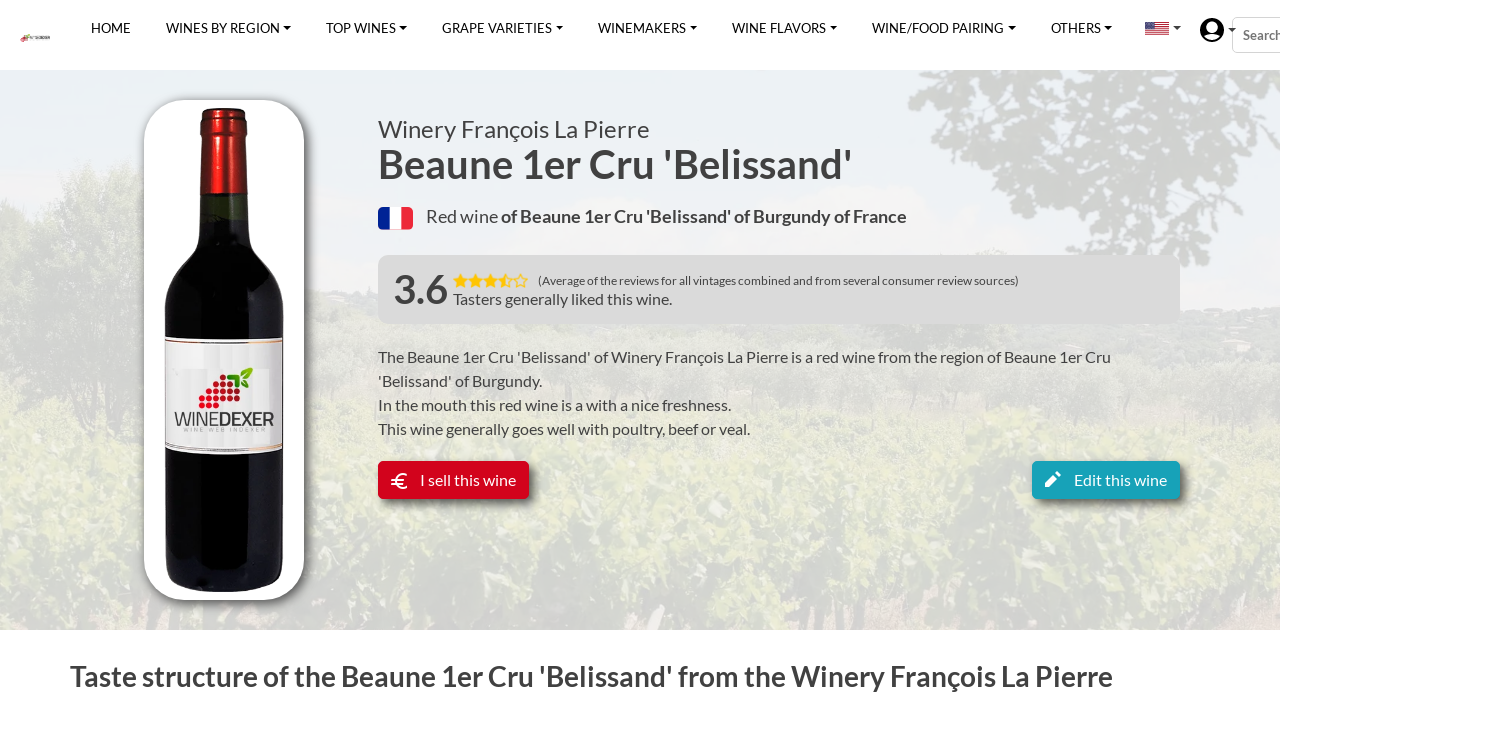

--- FILE ---
content_type: text/html; charset=UTF-8
request_url: https://en.winedexer.com/wine/francois-la-pierre/belissand-beaune-1er-cru
body_size: 11381
content:
    <!DOCTYPE HTML><html lang="en" prefix="og: http://ogp.me/ns# fb: http://ogp.me/ns/fb#"><head><meta name="viewport" content="width=device-width, initial-scale=1, maximum-scale=4.0, minimum-scale=.5, user-scalable=yes"/><!--[if IE]><script src="https://html5shiv.googlecode.com/svn/trunk/html5.js"></script><![endif]--><link rel="shortcut icon" type="image/png" href="/assets/favicon.png"/><link rel="stylesheet" href="/build/shop-css.css?v=813c848c522d47db5664"><meta name="robots" content="index, follow" /><meta name="googlebot" content="index, follow, max-snippet:-1, max-image-preview:large, max-video-preview:-1" /><meta name="bingbot" content="index, follow, max-snippet:-1, max-image-preview:large, max-video-preview:-1" /><title>Beaune 1er Cru &#039;Belissand&#039; of Winery François La Pierre - Red wine of Beaune 1er Cru &#039;Belissand&#039;</title><meta name="description" content="The Beaune 1er Cru &#039;Belissand&#039; of Winery François La Pierre is a red wine from the region of Beaune 1er Cru &#039;Belissand&#039; of Burgundy. In the mouth this red wine is a  with a nice freshness." /><meta property="og:locale" content="en"/><meta property="og:site_name" content="Winedexer"/><meta property="og:title" content="Beaune 1er Cru &#039;Belissand&#039; of Winery François La Pierre - Red wine of Beaune 1er Cru &#039;Belissand&#039;"/><meta property="og:url" content="https://en.winedexer.com/wine/francois-la-pierre/belissand-beaune-1er-cru"/><meta property="og:type" content="website"/><meta property="og:description" content="The Beaune 1er Cru &#039;Belissand&#039; of Winery François La Pierre is a red wine from the region of Beaune 1er Cru &#039;Belissand&#039; of Burgundy. In the mouth this red wine is a  with a nice freshness."/><meta property="og:image" content="https://en.winedexer.com/image/wine/francois-la-pierre_belissand-beaune-1er-cru.webp?width=1200&height=630"/><meta property="og:image:url" content="https://en.winedexer.com/image/wine/francois-la-pierre_belissand-beaune-1er-cru.webp?width=1200&height=630"/><meta property="og:image:secure_url" content="https://en.winedexer.com/image/wine/francois-la-pierre_belissand-beaune-1er-cru.webp?width=1200&height=630"/><meta property="fb:app_id" content="199394207824710"/><meta property="article:published_time" content="2021-10-04T10:24:08+02:00"/><meta property="article:modified_time" content="2025-12-28T00:00:00+01:00" /><meta property="og:updated_time" content="2025-12-28T00:00:00+01:00" /><meta property="article:section" content="Wines"/><meta property="article:publisher" content="https://www.facebook.com/appwinemakers"/><meta itemprop="name" content="Beaune 1er Cru &#039;Belissand&#039; of Winery François La Pierre - Red wine of Beaune 1er Cru &#039;Belissand&#039;"/><meta itemprop="headline" content="Beaune 1er Cru &#039;Belissand&#039; of Winery François La Pierre - Red wine of Beaune 1er Cru &#039;Belissand&#039;"/><meta itemprop="description" content="The Beaune 1er Cru &#039;Belissand&#039; of Winery François La Pierre is a red wine from the region of Beaune 1er Cru &#039;Belissand&#039; of Burgundy. In the mouth this red wine is a  with a nice freshness."/><meta itemprop="image" content="https://en.winedexer.com/image/wine/francois-la-pierre_belissand-beaune-1er-cru.webp"/><meta itemprop="datePublished" content="2021-10-04"/><meta itemprop="dateModified" content="2025-12-28T00:00:00+01:00" /><meta itemprop="author" content="Winedexer"/><meta name="twitter:title" content="Beaune 1er Cru &#039;Belissand&#039; of Winery François La Pierre - Red wine of Beaune 1er Cru &#039;Belissand&#039;"/><meta name="twitter:url" content="https://en.winedexer.com/wine/francois-la-pierre/belissand-beaune-1er-cru"/><meta name="twitter:description" content="The Beaune 1er Cru &#039;Belissand&#039; of Winery François La Pierre is a red wine from the region of Beaune 1er Cru &#039;Belissand&#039; of Burgundy. In the mouth this red wine is a  with a nice freshness."/><meta name="twitter:image" content="https://en.winedexer.com/image/wine/francois-la-pierre_belissand-beaune-1er-cru.webp?width=1200&height=675"/><meta name="twitter:card" content="summary_large_image"/><meta name="twitter:site" content="@winemakers_app"/><link rel="alternate" hreflang="fr" href="https://www.winedexer.com/vin/francois-la-pierre/belissand-beaune-1er-cru" /><link rel="alternate" hreflang="en" href="https://en.winedexer.com/wine/francois-la-pierre/belissand-beaune-1er-cru" /><link rel="alternate" hreflang="de" href="https://de.winedexer.com/wein/francois-la-pierre/belissand-beaune-1er-cru" /><link rel="alternate" hreflang="es" href="https://es.winedexer.com/vino/francois-la-pierre/belissand-beaune-1er-cru" /><link rel="alternate" hreflang="nl" href="https://nl.winedexer.com/wijn/francois-la-pierre/belissand-beaune-1er-cru" /><link rel="canonical" href="https://en.winedexer.com/wine/francois-la-pierre/belissand-beaune-1er-cru" /><!-- Global site tag (gtag.js) - Google Analytics --><script async src="https://www.googletagmanager.com/gtag/js?id=UA-171270344-8"></script><script>
          window.dataLayer = window.dataLayer || [];
          function gtag(){dataLayer.push(arguments);}
          gtag('js', new Date());
          gtag('config', 'UA-171270344-8');
        </script><script async src="https://pagead2.googlesyndication.com/pagead/js/adsbygoogle.js?client=ca-pub-1024764657183150" crossorigin="anonymous"></script></head>

    <body class=""><header class="main"><nav class="navbar navbar-expand-lg"><a class="navbar-brand" href="/"><img class="logo" src='/assets/shop/img/logo.webp' alt="Winedexer - Logo" width="100%" /></a><div class="navbar-light"><button class="navbar-toggler" type="button" data-toggle="collapse" data-target="#navbarSupportedContent" aria-controls="navbarSupportedContent" aria-expanded="false" aria-label="Toggle navigation"><span class="navbar-toggler-icon"></span></button></div><div class="collapse navbar-collapse" id="navbarSupportedContent"><ul class="navbar-nav mr-auto"><li class="nav-item active"><a class="nav-link" href="/">Home</a></li><li class="nav-item dropdown"><a class="nav-link dropdown-toggle" href="/top-wine-region" role="button">Wines by region</a><div class="dropdown-menu container"><div class="row"><div class="col-6"><a class="dropdown-item link-title" href="/top-wine-region"><b>Wine-producing countries</b></a><a class="dropdown-item" href="/top-wine-region/argentina"><img src="/assets/icons/flags/ar.svg" alt="The wines of Argentina" /> Argentina</a><a class="dropdown-item" href="/top-wine-region/australia"><img src="/assets/icons/flags/au.svg" alt="The wines of Australia" /> Australia</a><a class="dropdown-item" href="/top-wine-region/austria"><img src="/assets/icons/flags/at.svg" alt="The wines of Austria" /> Austria</a><a class="dropdown-item" href="/top-wine-region/canada"><img src="/assets/icons/flags/ca.svg" alt="The wines of Canada" /> Canada</a><a class="dropdown-item" href="/top-wine-region/chile"><img src="/assets/icons/flags/cl.svg" alt="The wines of Chile" /> Chile</a><a class="dropdown-item" href="/top-wine-region/france"><img src="/assets/icons/flags/fr.svg" alt="The wines of France" /> France</a><a class="dropdown-item" href="/top-wine-region/germany"><img src="/assets/icons/flags/de.svg" alt="The wines of Germany" /> Germany</a><a class="dropdown-item" href="/top-wine-region/hungary"><img src="/assets/icons/flags/hu.svg" alt="The wines of Hungary" /> Hungary</a><a class="dropdown-item" href="/top-wine-region/italy"><img src="/assets/icons/flags/it.svg" alt="The wines of Italy" /> Italy</a><a class="dropdown-item" href="/top-wine-region/new-zealand"><img src="/assets/icons/flags/nz.svg" alt="The wines of New Zealand" /> New Zealand</a><a class="dropdown-item" href="/top-wine-region/portugal"><img src="/assets/icons/flags/pt.svg" alt="The wines of Portugal" /> Portugal</a><a class="dropdown-item" href="/top-wine-region/south-africa"><img src="/assets/icons/flags/za.svg" alt="The wines of South Africa" /> South Africa</a><a class="dropdown-item" href="/top-wine-region/spain"><img src="/assets/icons/flags/es.svg" alt="The wines of Spain" /> Spain</a><a class="dropdown-item" href="/top-wine-region/switzerland"><img src="/assets/icons/flags/ch.svg" alt="The wines of Switzerland" /> Switzerland</a><a class="dropdown-item" href="/top-wine-region/united-states"><img src="/assets/icons/flags/us.svg" alt="The wines of United States" /> United States</a></div><div class="col-6"><a class="dropdown-item link-title" href="/top-wine-region/france"><b>Regions of France</b></a><a class="dropdown-item" href="/top-wine-region/france/alsace">Alsace</a><a class="dropdown-item" href="/top-wine-region/france/beaujolais">Beaujolais</a><a class="dropdown-item" href="/top-wine-region/france/bordeaux">Bordeaux</a><a class="dropdown-item" href="/top-wine-region/france/burgundy">Burgundy</a><a class="dropdown-item" href="/top-wine-region/france/champagne">Champagne</a><a class="dropdown-item" href="/top-wine-region/france/jura">Jura</a><a class="dropdown-item" href="/top-wine-region/france/languedoc-roussillon">Languedoc-Roussillon</a><a class="dropdown-item" href="/top-wine-region/france/loire">Loire Valley</a><a class="dropdown-item" href="/top-wine-region/france/moselle">Moselle</a><a class="dropdown-item" href="/top-wine-region/france/vin-de-pays-doc">Pays d&#039;Oc</a><a class="dropdown-item" href="/top-wine-region/france/provence">Provence</a><a class="dropdown-item" href="/top-wine-region/france/rhone-valley">Rhone Valley</a><a class="dropdown-item" href="/top-wine-region/france/savoie">Savoie</a><a class="dropdown-item" href="/top-wine-region/france/south-west">South West</a><a class="dropdown-item" href="/top-wine-region/france/vin-de-france">Vin de France</a></div></div></div></li><li class="nav-item dropdown"><a class="nav-link dropdown-toggle" href="/top-100-wine" role="button">Top wines</a><div class="dropdown-menu container"><div class="row"><div class="col-6"><a class="dropdown-item link-title" href="/top-100-wine"><b>Wines of the world</b></a><a class="dropdown-item" href="/top-100-wine/argentina"><img src="/assets/icons/flags/ar.svg" alt="The wines of Argentina" /> Argentina</a><a class="dropdown-item" href="/top-100-wine/australia"><img src="/assets/icons/flags/au.svg" alt="The wines of Australia" /> Australia</a><a class="dropdown-item" href="/top-100-wine/austria"><img src="/assets/icons/flags/at.svg" alt="The wines of Austria" /> Austria</a><a class="dropdown-item" href="/top-100-wine/canada"><img src="/assets/icons/flags/ca.svg" alt="The wines of Canada" /> Canada</a><a class="dropdown-item" href="/top-100-wine/chile"><img src="/assets/icons/flags/cl.svg" alt="The wines of Chile" /> Chile</a><a class="dropdown-item" href="/top-100-wine/france"><img src="/assets/icons/flags/fr.svg" alt="The wines of France" /> France</a><a class="dropdown-item" href="/top-100-wine/germany"><img src="/assets/icons/flags/de.svg" alt="The wines of Germany" /> Germany</a><a class="dropdown-item" href="/top-100-wine/hungary"><img src="/assets/icons/flags/hu.svg" alt="The wines of Hungary" /> Hungary</a><a class="dropdown-item" href="/top-100-wine/italy"><img src="/assets/icons/flags/it.svg" alt="The wines of Italy" /> Italy</a><a class="dropdown-item" href="/top-100-wine/new-zealand"><img src="/assets/icons/flags/nz.svg" alt="The wines of New Zealand" /> New Zealand</a><a class="dropdown-item" href="/top-100-wine/portugal"><img src="/assets/icons/flags/pt.svg" alt="The wines of Portugal" /> Portugal</a><a class="dropdown-item" href="/top-100-wine/south-africa"><img src="/assets/icons/flags/za.svg" alt="The wines of South Africa" /> South Africa</a><a class="dropdown-item" href="/top-100-wine/spain"><img src="/assets/icons/flags/es.svg" alt="The wines of Spain" /> Spain</a><a class="dropdown-item" href="/top-100-wine/switzerland"><img src="/assets/icons/flags/ch.svg" alt="The wines of Switzerland" /> Switzerland</a><a class="dropdown-item" href="/top-100-wine/united-states"><img src="/assets/icons/flags/us.svg" alt="The wines of United States" /> United States</a></div><div class="col-6"><a class="dropdown-item link-title" href="/top-100-wine/france"><b>Wines of France</b></a><a class="dropdown-item" href="/top-100-wine/france/alsace">Alsace</a><a class="dropdown-item" href="/top-100-wine/france/beaujolais">Beaujolais</a><a class="dropdown-item" href="/top-100-wine/france/bordeaux">Bordeaux</a><a class="dropdown-item" href="/top-100-wine/france/burgundy">Burgundy</a><a class="dropdown-item" href="/top-100-wine/france/champagne">Champagne</a><a class="dropdown-item" href="/top-100-wine/france/jura">Jura</a><a class="dropdown-item" href="/top-100-wine/france/languedoc-roussillon">Languedoc-Roussillon</a><a class="dropdown-item" href="/top-100-wine/france/loire">Loire Valley</a><a class="dropdown-item" href="/top-100-wine/france/moselle">Moselle</a><a class="dropdown-item" href="/top-100-wine/france/vin-de-pays-doc">Pays d&#039;Oc</a><a class="dropdown-item" href="/top-100-wine/france/provence">Provence</a><a class="dropdown-item" href="/top-100-wine/france/rhone-valley">Rhone Valley</a><a class="dropdown-item" href="/top-100-wine/france/savoie">Savoie</a><a class="dropdown-item" href="/top-100-wine/france/south-west">South West</a><a class="dropdown-item" href="/top-100-wine/france/vin-de-france">Vin de France</a></div></div></div></li><li class="nav-item dropdown"><a class="nav-link dropdown-toggle" href="/top-wine-grape" role="button">Grape varieties</a><div class="dropdown-menu container"><div class="row"><div class="col-6"><a class="dropdown-item" href="/top-wine-grape/cabernet-franc"><img src="/assets/icons/grapes/noir.svg" alt="The grape variety Cabernet franc" /> Cabernet franc</a><a class="dropdown-item" href="/top-wine-grape/cabernet-sauvignon"><img src="/assets/icons/grapes/noir.svg" alt="The grape variety Cabernet-Sauvignon" /> Cabernet-Sauvignon</a><a class="dropdown-item" href="/top-wine-grape/chardonnay"><img src="/assets/icons/grapes/blanc.svg" alt="The grape variety Chardonnay" /> Chardonnay</a><a class="dropdown-item" href="/top-wine-grape/chenin-blanc"><img src="/assets/icons/grapes/blanc.svg" alt="The grape variety Chenin blanc" /> Chenin blanc</a><a class="dropdown-item" href="/top-wine-grape/gamay"><img src="/assets/icons/grapes/noir.svg" alt="The grape variety Gamay noir" /> Gamay noir</a><a class="dropdown-item" href="/top-wine-grape/gewurztraminer"><img src="/assets/icons/grapes/rose.svg" alt="The grape variety Gewurztraminer" /> Gewurztraminer</a><a class="dropdown-item" href="/top-wine-grape/malbec"><img src="/assets/icons/grapes/noir.svg" alt="The grape variety Malbec" /> Malbec</a><a class="dropdown-item" href="/top-wine-grape/marsanne"><img src="/assets/icons/grapes/blanc.svg" alt="The grape variety Marsanne" /> Marsanne</a><a class="dropdown-item" href="/top-wine-grape/merlot"><img src="/assets/icons/grapes/noir.svg" alt="The grape variety Merlot" /> Merlot</a><a class="dropdown-item" href="/top-wine-grape/mourvedre"><img src="/assets/icons/grapes/noir.svg" alt="The grape variety Mourvèdre" /> Mourvèdre</a></div><div class="col-6"><a class="dropdown-item" href="/top-wine-grape/petit-verdot"><img src="/assets/icons/grapes/noir.svg" alt="The grape variety Petit Verdot" /> Petit Verdot</a><a class="dropdown-item" href="/top-wine-grape/pinot-blanc"><img src="/assets/icons/grapes/blanc.svg" alt="The grape variety Pinot blanc" /> Pinot blanc</a><a class="dropdown-item" href="/top-wine-grape/pinot-grigio"><img src="/assets/icons/grapes/gris.svg" alt="The grape variety Pinot grigio" /> Pinot grigio</a><a class="dropdown-item" href="/top-wine-grape/pinot-gris"><img src="/assets/icons/grapes/gris.svg" alt="The grape variety Pinot gris" /> Pinot gris</a><a class="dropdown-item" href="/top-wine-grape/pinot-noir"><img src="/assets/icons/grapes/noir.svg" alt="The grape variety Pinot noir" /> Pinot noir</a><a class="dropdown-item" href="/top-wine-grape/riesling"><img src="/assets/icons/grapes/blanc.svg" alt="The grape variety Riesling" /> Riesling</a><a class="dropdown-item" href="/top-wine-grape/roussanne"><img src="/assets/icons/grapes/blanc.svg" alt="The grape variety Roussanne" /> Roussanne</a><a class="dropdown-item" href="/top-wine-grape/sangiovese"><img src="/assets/icons/grapes/noir.svg" alt="The grape variety Sangiovese" /> Sangiovese</a><a class="dropdown-item" href="/top-wine-grape/tempranillo"><img src="/assets/icons/grapes/noir.svg" alt="The grape variety Tempranillo" /> Tempranillo</a><a class="dropdown-item" href="/top-wine-grape/viognier"><img src="/assets/icons/grapes/blanc.svg" alt="The grape variety Viognier" /> Viognier</a></div></div></div></li><li class="nav-item dropdown"><a class="nav-link dropdown-toggle" href="/top-winemaker" role="button">Winemakers</a><div class="dropdown-menu container"><div class="row"><div class="col-6"><a class="dropdown-item link-title" href="/top-winemaker"><b>Winemakers of the world</b></a><a class="dropdown-item" href="/top-winemaker/argentina"><img src="/assets/icons/flags/ar.svg" alt="The winemaker of Argentina" /> Argentina</a><a class="dropdown-item" href="/top-winemaker/australia"><img src="/assets/icons/flags/au.svg" alt="The winemaker of Australia" /> Australia</a><a class="dropdown-item" href="/top-winemaker/austria"><img src="/assets/icons/flags/at.svg" alt="The winemaker of Austria" /> Austria</a><a class="dropdown-item" href="/top-winemaker/canada"><img src="/assets/icons/flags/ca.svg" alt="The winemaker of Canada" /> Canada</a><a class="dropdown-item" href="/top-winemaker/chile"><img src="/assets/icons/flags/cl.svg" alt="The winemaker of Chile" /> Chile</a><a class="dropdown-item" href="/top-winemaker/france"><img src="/assets/icons/flags/fr.svg" alt="The winemaker of France" /> France</a><a class="dropdown-item" href="/top-winemaker/germany"><img src="/assets/icons/flags/de.svg" alt="The winemaker of Germany" /> Germany</a><a class="dropdown-item" href="/top-winemaker/hungary"><img src="/assets/icons/flags/hu.svg" alt="The winemaker of Hungary" /> Hungary</a><a class="dropdown-item" href="/top-winemaker/italy"><img src="/assets/icons/flags/it.svg" alt="The winemaker of Italy" /> Italy</a><a class="dropdown-item" href="/top-winemaker/new-zealand"><img src="/assets/icons/flags/nz.svg" alt="The winemaker of New Zealand" /> New Zealand</a><a class="dropdown-item" href="/top-winemaker/portugal"><img src="/assets/icons/flags/pt.svg" alt="The winemaker of Portugal" /> Portugal</a><a class="dropdown-item" href="/top-winemaker/south-africa"><img src="/assets/icons/flags/za.svg" alt="The winemaker of South Africa" /> South Africa</a><a class="dropdown-item" href="/top-winemaker/spain"><img src="/assets/icons/flags/es.svg" alt="The winemaker of Spain" /> Spain</a><a class="dropdown-item" href="/top-winemaker/switzerland"><img src="/assets/icons/flags/ch.svg" alt="The winemaker of Switzerland" /> Switzerland</a><a class="dropdown-item" href="/top-winemaker/united-states"><img src="/assets/icons/flags/us.svg" alt="The winemaker of United States" /> United States</a></div><div class="col-6"><a class="dropdown-item link-title" href="/top-winemaker/france"><b>Winemakers of France</b></a><a class="dropdown-item" href="/top-winemaker/france/alsace">Alsace</a><a class="dropdown-item" href="/top-winemaker/france/beaujolais">Beaujolais</a><a class="dropdown-item" href="/top-winemaker/france/bordeaux">Bordeaux</a><a class="dropdown-item" href="/top-winemaker/france/burgundy">Burgundy</a><a class="dropdown-item" href="/top-winemaker/france/champagne">Champagne</a><a class="dropdown-item" href="/top-winemaker/france/jura">Jura</a><a class="dropdown-item" href="/top-winemaker/france/languedoc-roussillon">Languedoc-Roussillon</a><a class="dropdown-item" href="/top-winemaker/france/loire">Loire Valley</a><a class="dropdown-item" href="/top-winemaker/france/moselle">Moselle</a><a class="dropdown-item" href="/top-winemaker/france/vin-de-pays-doc">Pays d&#039;Oc</a><a class="dropdown-item" href="/top-winemaker/france/provence">Provence</a><a class="dropdown-item" href="/top-winemaker/france/rhone-valley">Rhone Valley</a><a class="dropdown-item" href="/top-winemaker/france/savoie">Savoie</a><a class="dropdown-item" href="/top-winemaker/france/south-west">South West</a><a class="dropdown-item" href="/top-winemaker/france/vin-de-france">Vin de France</a></div></div></div></li><li class="nav-item dropdown"><a class="nav-link dropdown-toggle" href="/top-wine-flavor" role="button">Wine flavors</a><div class="dropdown-menu container"><div class="row"><div class="col-6"><a class="dropdown-item" href="/top-wine-flavor/black-fruit"><img src="/assets/icons/tastes/black-fruit.svg" alt="The flavor of black fruit in wine" /> black fruit</a><a class="dropdown-item" href="/top-wine-flavor/citrus-fruit"><img src="/assets/icons/tastes/citrus-fruit.svg" alt="The flavor of citrus fruit in wine" /> citrus fruit</a><a class="dropdown-item" href="/top-wine-flavor/dried-fruit"><img src="/assets/icons/tastes/dried-fruit.svg" alt="The flavor of dried fruit in wine" /> dried fruit</a><a class="dropdown-item" href="/top-wine-flavor/earth"><img src="/assets/icons/tastes/earth.svg" alt="The flavor of earth in wine" /> earth</a><a class="dropdown-item" href="/top-wine-flavor/floral"><img src="/assets/icons/tastes/floral.svg" alt="The flavor of floral in wine" /> floral</a><a class="dropdown-item" href="/top-wine-flavor/microbio"><img src="/assets/icons/tastes/microbio.svg" alt="The flavor of microbio in wine" /> microbio</a><a class="dropdown-item" href="/top-wine-flavor/non-oak"><img src="/assets/icons/tastes/non-oak.svg" alt="The flavor of non oak in wine" /> non oak</a></div><div class="col-6"><a class="dropdown-item" href="/top-wine-flavor/oak"><img src="/assets/icons/tastes/oak.svg" alt="The flavor of oak in wine" /> oak</a><a class="dropdown-item" href="/top-wine-flavor/red-fruit"><img src="/assets/icons/tastes/red-fruit.svg" alt="The flavor of red fruit in wine" /> red fruit</a><a class="dropdown-item" href="/top-wine-flavor/spices"><img src="/assets/icons/tastes/spices.svg" alt="The flavor of spices in wine" /> spices</a><a class="dropdown-item" href="/top-wine-flavor/tree-fruit"><img src="/assets/icons/tastes/tree-fruit.svg" alt="The flavor of tree fruit in wine" /> tree fruit</a><a class="dropdown-item" href="/top-wine-flavor/tropical-fruit"><img src="/assets/icons/tastes/tropical-fruit.svg" alt="The flavor of tropical fruit in wine" /> tropical fruit</a><a class="dropdown-item" href="/top-wine-flavor/vegetal"><img src="/assets/icons/tastes/vegetal.svg" alt="The flavor of vegetal in wine" /> vegetal</a></div></div></div></li><li class="nav-item dropdown"><a class="nav-link dropdown-toggle" href="/food-wine-pairing" role="button">Wine/food pairing</a><div class="dropdown-menu container"><div class="row"><div class="col-6"><a class="dropdown-item" href="/food-wine-pairing/aperitif"><img src="/assets/icons/foods/20.svg" alt="Food and wine pairing with Aperitif" /> Aperitif</a><a class="dropdown-item" href="/food-wine-pairing/appetizers-and-snacks"><img src="/assets/icons/foods/6.svg" alt="Food and wine pairing with Appetizers and snacks" /> Appetizers and snacks</a><a class="dropdown-item" href="/food-wine-pairing/beef"><img src="/assets/icons/foods/8.svg" alt="Food and wine pairing with Beef" /> Beef</a><a class="dropdown-item" href="/food-wine-pairing/blue-cheese"><img src="/assets/icons/foods/2.svg" alt="Food and wine pairing with Blue cheese" /> Blue cheese</a><a class="dropdown-item" href="/food-wine-pairing/cured-meat"><img src="/assets/icons/foods/16.svg" alt="Food and wine pairing with Cured Meat" /> Cured Meat</a><a class="dropdown-item" href="/food-wine-pairing/game-deer-venison"><img src="/assets/icons/foods/10.svg" alt="Food and wine pairing with Game (deer, venison)" /> Game (deer, venison)</a><a class="dropdown-item" href="/food-wine-pairing/goat-cheese"><img src="/assets/icons/foods/22.svg" alt="Food and wine pairing with Goat cheese" /> Goat cheese</a><a class="dropdown-item" href="/food-wine-pairing/lamb"><img src="/assets/icons/foods/14.svg" alt="Food and wine pairing with Lamb" /> Lamb</a><a class="dropdown-item" href="/food-wine-pairing/lean-fish"><img src="/assets/icons/foods/7.svg" alt="Food and wine pairing with Lean fish" /> Lean fish</a><a class="dropdown-item" href="/food-wine-pairing/mature-and-hard-cheese"><img src="/assets/icons/foods/15.svg" alt="Food and wine pairing with Mature and hard cheese" /> Mature and hard cheese</a></div><div class="col-6"><a class="dropdown-item" href="/food-wine-pairing/mild-and-soft-cheese"><img src="/assets/icons/foods/13.svg" alt="Food and wine pairing with Mild and soft cheese" /> Mild and soft cheese</a><a class="dropdown-item" href="/food-wine-pairing/mushrooms"><img src="/assets/icons/foods/18.svg" alt="Food and wine pairing with Mushrooms" /> Mushrooms</a><a class="dropdown-item" href="/food-wine-pairing/pasta"><img src="/assets/icons/foods/17.svg" alt="Food and wine pairing with Pasta" /> Pasta</a><a class="dropdown-item" href="/food-wine-pairing/pork"><img src="/assets/icons/foods/3.svg" alt="Food and wine pairing with Pork" /> Pork</a><a class="dropdown-item" href="/food-wine-pairing/poultry"><img src="/assets/icons/foods/5.svg" alt="Food and wine pairing with Poultry" /> Poultry</a><a class="dropdown-item" href="/food-wine-pairing/rich-fish-salmon-tuna-etc"><img src="/assets/icons/foods/11.svg" alt="Food and wine pairing with Rich fish (salmon, tuna etc)" /> Rich fish (salmon, tuna etc)</a><a class="dropdown-item" href="/food-wine-pairing/shellfish"><img src="/assets/icons/foods/12.svg" alt="Food and wine pairing with Shellfish" /> Shellfish</a><a class="dropdown-item" href="/food-wine-pairing/spicy-food"><img src="/assets/icons/foods/19.svg" alt="Food and wine pairing with Spicy food" /> Spicy food</a><a class="dropdown-item" href="/food-wine-pairing/veal"><img src="/assets/icons/foods/9.svg" alt="Food and wine pairing with Veal" /> Veal</a><a class="dropdown-item" href="/food-wine-pairing/vegetarian"><img src="/assets/icons/foods/4.svg" alt="Food and wine pairing with Vegetarian" /> Vegetarian</a></div></div></div></li><li class="nav-item dropdown"><span class="navlike nav-link dropdown-toggle">Others</span><div class="dropdown-menu container"><div class="row"><div class="col-6"><a class="nav-link" href="/wines-fairs" role="button">Wines fairs</a></div><div class="col-6"><a class="nav-link" href="/wine-dictionnary" role="button">Wine dictionary</a></div></div></div></li>
                    <li class="nav-item dropdown nav-lang"><span class="nav-link dropdown-toggle" role="button"><img src="/assets/icons/flags/en.svg" alt="en"/></span><div class="dropdown-menu container"><div class="row"><div class="col-12"><a class="dropdown-item" href="https://www.winedexer.com/vin/francois-la-pierre/belissand-beaune-1er-cru" lang="fr"><img src="/assets/icons/flags/fr.svg" alt="fr" /> FR</a><a class="dropdown-item" href="https://de.winedexer.com/wein/francois-la-pierre/belissand-beaune-1er-cru" lang="de"><img src="/assets/icons/flags/de.svg" alt="de" /> DE</a><a class="dropdown-item" href="https://es.winedexer.com/vino/francois-la-pierre/belissand-beaune-1er-cru" lang="es"><img src="/assets/icons/flags/es.svg" alt="es" /> ES</a><a class="dropdown-item" href="https://nl.winedexer.com/wijn/francois-la-pierre/belissand-beaune-1er-cru" lang="nl"><img src="/assets/icons/flags/nl.svg" alt="nl" /> NL</a></div></div></div></li>
                    <li class="nav-item dropdown nav-login"><span class="nav-link dropdown-toggle" role="button"><img src="/assets/images/user.svg" alt="Login"/></span><div class="dropdown-menu container"><div class="row"><div class="col-12"></div></div></div></li>
                </ul><form id="searchform1" method="get" action="/search-wine-winery"><label for="q"><span>Search for a wine or a winery</span><input placeholder="Search for a wine or a winery" type="text" name="q" id="q" /><input type="submit" value="Search" class="buttonicon1" /></label></form></div></nav><div class="clear"></div></header>

    <div class="main-container" id="single-wine"><div itemscope itemtype="https://schema.org/Product"><meta itemprop="sku" content="vi-127306"><meta itemprop="productID" content="isbn:127306"><div id="wine-info"><div class="content row"><div class="bottle-container col-12 col-md-3"><img role="presentation" itemprop="image" class="bottle" src="https://www.winedexer.com/image/wine/francois-la-pierre_belissand-beaune-1er-cru_900.webp" alt="Winery François La Pierre - Beaune 1er Cru 'Belissand'" title="Winery François La Pierre - Beaune 1er Cru 'Belissand'" /></div><div class="info-container col-12 col-md-9"><h1><a itemprop="brand" class="winery" href="/wine/francois-la-pierre">Winery François La Pierre</a><span class="wine-name" itemprop="name">Beaune 1er Cru 'Belissand'</span></h1><div class="location"><img class="flag" loading="lazy" src="/assets/icons/flags/fr.svg" alt="Wine of France" />
                                                Red wine
                        <a href="/top-wine-region/france/burgundy/cote-de-beaune/beaune/beaune-premier-cru/beaune-belissand">of Beaune 1er Cru &#039;Belissand&#039; </a><a href="/top-wine-region/france/burgundy">of Burgundy </a><a href="/top-wine-region/france">of France</a></div><div class="rating" itemprop="aggregateRating" itemscope itemtype="https://schema.org/AggregateRating"><meta itemprop="reviewCount" content="59" /><meta itemprop="worstRating" content="1"><meta itemprop="bestRating" content="5"><b itemprop="ratingValue">3.6</b><div class="stars-container"><div class="stars"><img class="star" loading="lazy" alt="Note - 1" src="/assets/shop/img/icons/star-full.svg"><img class="star" loading="lazy" alt="Note - 1" src="/assets/shop/img/icons/star-full.svg"><img class="star" loading="lazy" alt="Note - 1" src="/assets/shop/img/icons/star-full.svg"><img class="star" loading="lazy" alt="Note - 0.5" src="/assets/shop/img/icons/star-half.svg"><img class="star" loading="lazy" alt="Note - 0" src="/assets/shop/img/icons/star-empty.svg"></div><span> (Average of the reviews for all vintages combined and from several consumer review sources)</span><div class="clear"></div></div><div class="rating-note">
                                                                    Tasters generally liked this wine.
                                                            </div></div><div class="description" itemprop="description">
                        The Beaune 1er Cru 'Belissand' of Winery François La Pierre is a red wine from the region of Beaune 1er Cru 'Belissand' of Burgundy.<br>In the mouth this red wine is a  with a nice freshness.<br>This wine generally goes well with poultry, beef or veal.
                    </div><div class="buttons" id="shop-buttons"><button class="btn btn-primary" id="btn-buy"><span class="oi oi-cart"></span> Buy this wine online or in stores</button><button class="btn btn-secondary" id="btn-sell"><span class="oi oi-euro"></span> I sell this wine</button><button class="btn btn-info" id="btn-winemaker"><span class="oi oi-pencil"></span> Edit this wine</button></div></div><div class="clear"></div></div><div class="bg-flotting" style="background-image: url('/image/region/8_burgundy.webp');"></div></div><div id="wine-structure" class="container line-bottom"><h2>Taste structure of the Beaune 1er Cru 'Belissand' from the Winery François La Pierre</h2><table class="tasteStructure"><tr class="tasteCharacteristic"><td><div class="property">Light</div></td><td class="progressBar"><div class="meter"><span class="progress" style="left: 42.5%;"></span></div></td><td><div class="property">Bold</div></td></tr><tr class="tasteCharacteristic"><td><div class="property">Smooth</div></td><td class="progressBar"><div class="meter"><span class="progress" style="left: 34%;"></span></div></td><td><div class="property">Tannic</div></td></tr><tr class="tasteCharacteristic"><td><div class="property">Dry</div></td><td class="progressBar"><div class="meter"><span class="progress" style="left: 17%;"></span></div></td><td><div class="property">Sweet</div></td></tr><tr class="tasteCharacteristic"><td><div class="property">Soft</div></td><td class="progressBar"><div class="meter"><span class="progress" style="left: 68%;"></span></div></td><td><div class="property">Acidic</div></td></tr></table><p>
                    In the mouth the Beaune 1er Cru 'Belissand' of Winery François La Pierre in the region of Burgundy  is a  with a nice freshness.
                </p></div><div id="wine-food" class="container line-bottom"><h2>Food and wine pairings with Beaune 1er Cru 'Belissand'</h2><h3>Pairings that work perfectly with Beaune 1er Cru 'Belissand'</h3><div class="row row-without-margin"><div class="col-12 col-md-6 col-lg-4 food"><div class="food-wrapper"><div class="img"><img src="/assets/icons/foods/5.svg" loading="lazy" alt="Wine and food pairings with Poultry" /></div><div class="h4"><a href="/food-wine-pairing/poultry" title="Wine and food pairings with Poultry">Poultry</a></div></div><div class="recipes"><ul><li><a href="/food-wine-pairing-recipe/moist-parmesan-steak">Moist parmesan steak</a></li><li><a href="/food-wine-pairing-recipe/turkey-osso-buco">Turkey osso buco</a></li><li><a href="/food-wine-pairing-recipe/basque-chicken-with-chorizo">Basque chicken with chorizo</a></li><li><a href="/food-wine-pairing-recipe/quick-cider-chicken">Quick cider chicken</a></li><li><a href="/food-wine-pairing-recipe/ham-and-cheese-omelette">Ham and cheese omelette</a></li><li><a href="/food-wine-pairing-recipe/clopinettes-in-field-dresses">Clopinettes in field dresses</a></li></ul></div></div><div class="col-12 col-md-6 col-lg-4 food"><div class="food-wrapper"><div class="img"><img src="/assets/icons/foods/8.svg" loading="lazy" alt="Wine and food pairings with Beef" /></div><div class="h4"><a href="/food-wine-pairing/beef" title="Wine and food pairings with Beef">Beef</a></div></div><div class="recipes"><ul><li><a href="/food-wine-pairing-recipe/shoulder-of-suckling-lamb-confit-with-herbs">Shoulder of suckling lamb confit with herbs</a></li><li><a href="/food-wine-pairing-recipe/beef-with-panang-curry-red-curry">Beef with panang curry (red curry)</a></li><li><a href="/food-wine-pairing-recipe/fricandeaux-german-style">Fricandeaux german style</a></li><li><a href="/food-wine-pairing-recipe/fillet-of-beef-with-morels">Fillet of beef with morels</a></li><li><a href="/food-wine-pairing-recipe/small-stuffed-fish-from-nice">Small stuffed fish from nice</a></li><li><a href="/food-wine-pairing-recipe/pork-shoulder-with-mustard">Pork shoulder with mustard</a></li></ul></div></div><div class="col-12 col-md-6 col-lg-4 food"><div class="food-wrapper"><div class="img"><img src="/assets/icons/foods/9.svg" loading="lazy" alt="Wine and food pairings with Veal" /></div><div class="h4"><a href="/food-wine-pairing/veal" title="Wine and food pairings with Veal">Veal</a></div></div><div class="recipes"><ul><li><a href="/food-wine-pairing-recipe/vienna-cutlets">Vienna cutlets</a></li><li><a href="/food-wine-pairing-recipe/veal-escalope-with-marsala">Veal escalope with marsala</a></li><li><a href="/food-wine-pairing-recipe/veal-with-chestnut-and-pietra-corsican-beer">Veal with chestnut and pietra (corsican beer)</a></li><li><a href="/food-wine-pairing-recipe/roast-veal-with-black-olives">Roast veal with black olives</a></li><li><a href="/food-wine-pairing-recipe/bacon-and-mushroom-tagliatelle">Bacon and mushroom tagliatelle</a></li><li><a href="/food-wine-pairing-recipe/cocotte-chicken-roulades">Cocotte chicken roulades</a></li></ul></div></div></div><div class="clear"></div><h3>Original food and wine pairings with Beaune 1er Cru 'Belissand'</h3><div class="row row-without-margin"><div class="col-12 col-md-6 col-lg-4 food"><div class="food-wrapper"><div class="img"><img src="/assets/icons/foods/10.svg" loading="lazy" alt="Wine and food pairings with Game (deer, venison)" /></div><h4><a href="/food-wine-pairing/game-deer-venison" title=""Wine and food pairings with Game (deer, venison)">Game (deer, venison)</a></h4></div><div class="recipes"><ul><li><a href="/food-wine-pairing-recipe/venison-leg-in-casserole">Venison leg in casserole</a></li><li><a href="/food-wine-pairing-recipe/duck-legs-with-green-olives">Duck legs with green olives</a></li><li><a href="/food-wine-pairing-recipe/duck-breast-in-foil-barbecue">Duck breast in foil (barbecue)</a></li><li><a href="/food-wine-pairing-recipe/rabbit-terrine-in-the-style-of-a-grandmother-pas-de-calais">Rabbit terrine in the style of a grandmother (pas de calais)</a></li><li><a href="/food-wine-pairing-recipe/duck-stew">Duck stew</a></li><li><a href="/food-wine-pairing-recipe/wild-boar-bourguignon">Wild boar bourguignon</a></li></ul></div></div></div><div class="clear"></div><p>
                    The Beaune 1er Cru 'Belissand' of Winery François La Pierre matches generally quite well with dishes <a href="/food-wine-pairing/beef">of beef</a>, <a href="/food-wine-pairing/veal">veal</a> or <a href="/food-wine-pairing/game-deer-venison">game (deer, venison)</a> such as recipes <a href="/food-wine-pairing-recipe/quick-meatloaf">of quick meatloaf</a>, <a href="/food-wine-pairing-recipe/caramelized-lamb-mice">caramelized lamb mice</a> or <a href="/food-wine-pairing-recipe/stuffed-guinea-fowl-in-the-oven">stuffed guinea fowl in the oven</a>.
                </p></div><div id="wine-details" class="container"><h2>Details and technical informations about Winery François La Pierre's Beaune 1er Cru 'Belissand'.</h2><div class="details"><div class="detail"><div class="name">Winery</div><div class="value"><a href="/wine/francois-la-pierre">Winery François La Pierre</a></div></div><div class="detail"><div class="name">Grape varieties</div><div class="value"><a href="/top-wine-grape-country/pinot-noir">Pinot noir</a></div></div><div class="detail"><div class="name">Region/Great wine region</div><div class="value"><a href="/top-wine-region/france/burgundy/cote-de-beaune/beaune/beaune">Beaune 1er Cru &#039;Belissand&#039;</a></div></div><div class="detail"><div class="name">Great wine region</div><div class="value"><a href="/top-wine-region/france/burgundy">Burgundy</a></div></div><div class="detail"><div class="name">Country</div><div class="value"><a href="/top-wine-region/france">France</a></div></div><div class="detail"><div class="name">Style of wine</div><div class="value"><a href="/top-100-wine/france/burgundy/cote-de-beaune/beaune/beaune/red">Red</a></div></div><div class="detail"><div class="name">Allergens</div><div class="value">Contains sulfites</div></div></div></div></div><div id="wine-text1" class="container-fluid background-color"><div class="container"><h2>Discover the grape variety: <b>Pinot noir</b></h2><p>Pinot noir is an important red grape variety in Burgundy and Champagne, and its reputation is well known! Great wines such as the Domaine de la Romanée Conti elaborate their wines from this famous grape variety, and make it a great variety.  When properly vinified, pinot noit produces red wines of great finesse, with a wide range of aromas depending on its advancement (fruit, undergrowth, leather). it is also the only red grape variety authorized in Alsace. Pinot Noir is not easily cultivated beyond our borders, although it has enjoyed some success in Oregon, the United States, Australia and New Zealand.</p></div></div><div id="wine-vintage" class="container line-bottom"><h2>Last vintages of this wine</h2><div class="details"><div class="detail"><div class="vintage">Beaune 1er Cru &#039;Belissand&#039; - 2008</div><div class="top">In the top <b>100</b> of of Beaune 1er Cru 'Belissand' wines</div><div class="ranking">
                            Average rating: <b>3.6</b><img class="star" loading="lazy" alt="1" src="/assets/shop/img/icons/star-full.svg"><img class="star" loading="lazy" alt="1" src="/assets/shop/img/icons/star-full.svg"><img class="star" loading="lazy" alt="1" src="/assets/shop/img/icons/star-full.svg"><img class="star" loading="lazy" alt="0.5" src="/assets/shop/img/icons/star-half.svg"><img class="star" loading="lazy" alt="0" src="/assets/shop/img/icons/star-empty.svg"></div><!--<div class="price">prix moyen: €</div>--></div></div><p>
                The best vintages of Beaune 1er Cru 'Belissand' from Winery François La Pierre are <b>2008</b></p></div><div id="wine-winery" class="container"><h2>Informations about the Winery François La Pierre</h2><div class="row"><div class="col-12 col-lg-4"><div class="info">The winery offers <b>24 different wines</b>.</div><div class="info">Its wines get an <b>average rating of 3.5</b>.</div><div class="info">It is in the <b>top 5 of the best estates in the region</b></div><div class="info">It is located in Beaune 1er Cru 'Belissand' in the region of Burgundy</div><p>
                    The Winery François La Pierre is one of of the world's greatest estates. It offers 25 wines for sale in the of Beaune 1er Cru 'Belissand' to come and discover on site or to buy online.
                </p></div><div class="col-12 col-lg-8"><iframe loading="lazy" title="Localisation of Winery François La Pierre" src="https://www.google.com/maps/embed/v1/place?&zoom=8&maptype=satellite&key=AIzaSyBfVEdM-gypd9wdSqX4jrt8_w6HYrcH2JM&q=1 r Doct Bonnet, 51130 Vertus,France" allowfullscreen></iframe></div></div></div><div id="wine-top" class="container-fluid" style="background-image: url('/image/region/8_burgundy.webp');"><div class="container"><div class="row"><div class="col-12 col-lg-4 top"><img src="/assets/icons/others/podium.svg" loading="lazy" alt="Top wine Burgundy" /><div class="info">In the top <b>90000</b> of of France wines</div><div class="info">In the top <b>20000</b> of of Beaune 1er Cru 'Belissand' wines</div><div class="info">In the top <b>200000</b> of red wines</div><div class="info">In the top <b>350000</b> wines of the world</div></div><div class="col-12 col-lg-8 region"><h2>The wine region of Beaune 1er Cru &#039;Belissand&#039;</h2><p>
                            The wine region of Beaune 1er Cru 'Belissand' is located in the region of Beaune Premier Cru of Burgundy of France.  Wineries and vineyards like the Domaine Aegerter or the Domaine Dubois d'Orgeval produce mainly wines red and white.  The most planted grape varieties in the region of Beaune 1er Cru 'Belissand' are Pinot noir et Chardonnay, they are then used in wines in blends or as a single variety.  On the nose of Beaune 1er Cru 'Belissand' often reveals types of flavors <a href="/top-wine-flavor/raspberry">of raspberry</a>, <a href="/top-wine-flavor/earth">earth</a> or <a href="/top-wine-flavor/microbio">microbio</a> and sometimes also flavors <a href="/top-wine-flavor/red-fruit">of red fruit</a>.
                        </p><hr><h2>The wine region of Burgundy</h2><p>
                                Bourgogne is the catch-all regional appellation title of the Burgundy wine region in eastern <a href="/top-wine-region/france">France</a> ("Bourgogne" is the French name for Burgundy).    Burgundy has a <a href="/wine-dictionnary/complex">Complex</a> and comprehensive appellation system; counting Premier Cru and Grand Cru titles, the region has over 700 appellation titles for its wines.   Thus, Burgundy wines often come from one <a href="/wine-dictionnary/vineyard">Vineyard</a> (or several separate vineyards) without an appellation title specific to the region, <a href="/wine-dictionnary/village">Village</a> or even vineyard.   A standard Burgundy wine may be made from grapes grown in one or more of Burgundy's 300 communes.
                            </p></div></div></div></div><div id="wine-text1" class="container-fluid background-color"><div class="container"><div itemscope itemtype="https://schema.org/DefinedTerm"><h2>The word of the wine: <b itemprop="name">Dried</b></h2><p itemprop="description">
        Said of a worn out red wine lacking flesh and volume.
    </p></div></div></div><div id="wine-wines" class="container"><h2>Other wines of Winery François La Pierre</h2><a class="all-wines" href="/wine/francois-la-pierre">See all wines from Winery François La Pierre <span class="oi oi-caret-right"></span></a><div class="wines row"><div class="top-wine-container col-lg-2 col-md-4 col-sm-6 col-12"><a class="wine" href="/wine/francois-la-pierre/bourgogne-aligote" ><div ><span class="wine-img-container"><img itemprop="image" src="/image/wine/francois-la-pierre_bourgogne-aligote_100.webp" loading="lazy" height="100" alt="Winery François La Pierre - Bourgogne Aligoté" /></span><b itemprop="name">Bourgogne Aligoté</b><span itemprop="brand" itemtype="https://schema.org/Brand"><span itemprop="name">Winery François La Pierre</span></span><span class="stars" ><img class="star" loading="lazy" alt="Note - 1" src="/assets/shop/img/icons/star-full.svg"><img class="star" loading="lazy" alt="Note - 1" src="/assets/shop/img/icons/star-full.svg"><img class="star" loading="lazy" alt="Note - 1" src="/assets/shop/img/icons/star-full.svg"><img class="star" loading="lazy" alt="Note - 0.5" src="/assets/shop/img/icons/star-half.svg"><img class="star" loading="lazy" alt="Note - 0" src="/assets/shop/img/icons/star-empty.svg"></span></div></a></div><div class="top-wine-container col-lg-2 col-md-4 col-sm-6 col-12"><a class="wine" href="/wine/francois-la-pierre/bourgogne-chardonnay" ><div ><span class="wine-img-container"><img itemprop="image" src="/image/wine/francois-la-pierre_bourgogne-chardonnay_100.webp" loading="lazy" height="100" alt="Winery François La Pierre - Bourgogne Chardonnay" /></span><b itemprop="name">Bourgogne Chardonnay</b><span itemprop="brand" itemtype="https://schema.org/Brand"><span itemprop="name">Winery François La Pierre</span></span><span class="stars" ><img class="star" loading="lazy" alt="Note - 1" src="/assets/shop/img/icons/star-full.svg"><img class="star" loading="lazy" alt="Note - 1" src="/assets/shop/img/icons/star-full.svg"><img class="star" loading="lazy" alt="Note - 1" src="/assets/shop/img/icons/star-full.svg"><img class="star" loading="lazy" alt="Note - 0" src="/assets/shop/img/icons/star-empty.svg"><img class="star" loading="lazy" alt="Note - 0" src="/assets/shop/img/icons/star-empty.svg"></span></div></a></div><div class="top-wine-container col-lg-2 col-md-4 col-sm-6 col-12"><a class="wine" href="/wine/francois-la-pierre/bourgogne-rouge" ><div ><span class="wine-img-container"><img itemprop="image" src="/image/wine/francois-la-pierre_bourgogne-rouge_100.webp" loading="lazy" height="100" alt="Winery François La Pierre - Bourgogne Rouge" /></span><b itemprop="name">Bourgogne Rouge</b><span itemprop="brand" itemtype="https://schema.org/Brand"><span itemprop="name">Winery François La Pierre</span></span><span class="stars" ><img class="star" loading="lazy" alt="Note - 1" src="/assets/shop/img/icons/star-full.svg"><img class="star" loading="lazy" alt="Note - 1" src="/assets/shop/img/icons/star-full.svg"><img class="star" loading="lazy" alt="Note - 1" src="/assets/shop/img/icons/star-full.svg"><img class="star" loading="lazy" alt="Note - 0" src="/assets/shop/img/icons/star-empty.svg"><img class="star" loading="lazy" alt="Note - 0" src="/assets/shop/img/icons/star-empty.svg"></span></div></a></div><div class="top-wine-container col-lg-2 col-md-4 col-sm-6 col-12"><a class="wine" href="/wine/francois-la-pierre/les-bons-gens-cuvee-vieilles-vigne-beaune" ><div ><span class="wine-img-container"><img itemprop="image" src="/image/wine/francois-la-pierre_les-bons-gens-cuvee-vieilles-vigne-beaune_100.webp" loading="lazy" height="100" alt="Winery François La Pierre - Beaune Vieilles Vigne &#039;Les Bons Gens&#039;" /></span><b itemprop="name">Beaune Vieilles Vigne 'Les Bons Gens'</b><span itemprop="brand" itemtype="https://schema.org/Brand"><span itemprop="name">Winery François La Pierre</span></span><span class="stars" ><img class="star" loading="lazy" alt="Note - 1" src="/assets/shop/img/icons/star-full.svg"><img class="star" loading="lazy" alt="Note - 1" src="/assets/shop/img/icons/star-full.svg"><img class="star" loading="lazy" alt="Note - 0.5" src="/assets/shop/img/icons/star-half.svg"><img class="star" loading="lazy" alt="Note - 0" src="/assets/shop/img/icons/star-empty.svg"><img class="star" loading="lazy" alt="Note - 0" src="/assets/shop/img/icons/star-empty.svg"></span></div></a></div><div class="top-wine-container col-lg-2 col-md-4 col-sm-6 col-12"><a class="wine" href="/wine/francois-la-pierre/beaune-grande-reserve-montee-rouge" ><div ><span class="wine-img-container"><img itemprop="image" src="/image/wine/francois-la-pierre_beaune-grande-reserve-montee-rouge_100.webp" loading="lazy" height="100" alt="Winery François La Pierre - Beaune Grande Réserve Montée Rouge" /></span><b itemprop="name">Beaune Grande Réserve Montée Rouge</b><span itemprop="brand" itemtype="https://schema.org/Brand"><span itemprop="name">Winery François La Pierre</span></span></div></a></div></div><hr><h2>Other similar red wines</h2><a class="all-wines" href="/top-100-wine/france/burgundy/cote-de-beaune/beaune/beaune-premier-cru/beaune-belissand/red">See the best red wines of Beaune 1er Cru &#039;Belissand&#039; <span class="oi oi-caret-right"></span></a><div class="wines row"><div class="top-wine-container col-lg-2 col-md-4 col-sm-6 col-12"><a class="wine" href="/wine/domaine-aurelie-berthod/beaune-1er-cru-belissand" ><div ><span class="wine-img-container"><img itemprop="image" src="/image/wine/domaine-aurelie-berthod_beaune-1er-cru-belissand_100.webp" loading="lazy" height="100" alt="Domaine Aurelie Berthod - Beaune 1er Cru &#039;Belissand&#039;" /></span><b itemprop="name">Beaune 1er Cru 'Belissand'</b><span itemprop="brand" itemtype="https://schema.org/Brand"><span itemprop="name">Domaine Aurelie Berthod</span></span><span class="stars" ><img class="star" loading="lazy" alt="Note - 1" src="/assets/shop/img/icons/star-full.svg"><img class="star" loading="lazy" alt="Note - 1" src="/assets/shop/img/icons/star-full.svg"><img class="star" loading="lazy" alt="Note - 1" src="/assets/shop/img/icons/star-full.svg"><img class="star" loading="lazy" alt="Note - 1" src="/assets/shop/img/icons/star-full.svg"><img class="star" loading="lazy" alt="Note - 0" src="/assets/shop/img/icons/star-empty.svg"></span></div></a></div><div class="top-wine-container col-lg-2 col-md-4 col-sm-6 col-12"><a class="wine" href="/wine/fr-aegerter-jean-luc-paul/reserve-personnelle-beaune-premier-cru-belissand" ><div ><span class="wine-img-container"><img itemprop="image" src="/image/wine/fr-aegerter-jean-luc-paul_reserve-personnelle-beaune-premier-cru-belissand_100.webp" loading="lazy" height="100" alt="Winery Aegerter - Réserve Personnelle Beaune Premier Cru &#039;Belissand&#039;" /></span><b itemprop="name">Réserve Personnelle Beaune Premier Cru 'Belissand'</b><span itemprop="brand" itemtype="https://schema.org/Brand"><span itemprop="name">Winery Aegerter</span></span><span class="stars" ><img class="star" loading="lazy" alt="Note - 1" src="/assets/shop/img/icons/star-full.svg"><img class="star" loading="lazy" alt="Note - 1" src="/assets/shop/img/icons/star-full.svg"><img class="star" loading="lazy" alt="Note - 1" src="/assets/shop/img/icons/star-full.svg"><img class="star" loading="lazy" alt="Note - 0.5" src="/assets/shop/img/icons/star-half.svg"><img class="star" loading="lazy" alt="Note - 0" src="/assets/shop/img/icons/star-empty.svg"></span></div></a></div></div></div></div>

    <footer><div class="footer-wrapper"><div class="row"><div class="col-lg-3 col-md-6 col-sm-12"><img src="/assets/shop/img/logo.webp" loading="lazy" alt="Winedexer - Logo" width="200" /><p>
                    Winedexer allows you to find all the informations about the wines of the world and of each region.<br>Find the best wines, the most used grape varieties, the best vintages, the tops and a lot of other informations about most of the existing wines.
                </p><a href="/contact" class="open-contact-form">Contact</a><br><a href="/assets/pdf/CG.pdf" target="_blank">Site policy</a><br><a href="/assets/pdf/CGU.pdf" target="_blank">Terms and conditions of the site</a></div><div class="col-lg-3 col-md-6 col-sm-12"><h3>The best wines by country</h3><div class="row"><ul class="col-6"><li><a href="/top-wine-region/argentina">Argentina</a></li><li><a href="/top-wine-region/australia">Australia</a></li><li><a href="/top-wine-region/austria">Austria</a></li><li><a href="/top-wine-region/chile">Chile</a></li><li><a href="/top-wine-region/france">France</a></li></ul><ul class="col-6"><li><a href="/top-wine-region/germany">Germany</a></li><li><a href="/top-wine-region/hungary">Hungary</a></li><li><a href="/top-wine-region/italy">Italy</a></li><li><a href="/top-wine-region/new-zealand">New Zealand</a></li><li><a href="/top-wine-region/portugal">Portugal</a></li></ul></div><h3>Food and wine pairing</h3><div class="row"><ul class="col-6"><li><a href="/food-wine-pairing/beef">Beef</a></li><li><a href="/food-wine-pairing/game-deer-venison">Game (deer, venison)</a></li><li><a href="/food-wine-pairing/lamb">Lamb</a></li><li><a href="/food-wine-pairing/lean-fish">Lean fish</a></li><li><a href="/food-wine-pairing/pasta">Pasta</a></li></ul><ul class="col-6"><li><a href="/food-wine-pairing/pork">Pork</a></li><li><a href="/food-wine-pairing/poultry">Poultry</a></li><li><a href="/food-wine-pairing/rich-fish-salmon-tuna-etc">Rich fish (salmon, tuna etc)</a></li><li><a href="/food-wine-pairing/shellfish">Shellfish</a></li><li><a href="/food-wine-pairing/veal">Veal</a></li></ul></div></div><div class="col-lg-3 col-md-6 col-sm-12"><h3>Best wines by type</h3><div class="row"><ul class="col-6"><li><a href="/top-100-wine/france/red">Red</a></li><li><a href="/top-100-wine/france/white">White</a></li><li><a href="/top-100-wine/france/sparkling">Sparkling</a></li><li><a href="/top-100-wine/france/pink">Pink</a></li></ul><ul class="col-6"><li><a href="/top-100-wine/france/sweet">Sweet</a></li><li><a href="/top-100-wine/france/natural-sweet">Natural sweet</a></li><li><a href="/top-100-wine/france/other">Other</a></li><li><a href="/top-100-wine/france/unknow">Unknow</a></li><li><a href="/top-100-wine/france/orange">Orange</a></li></ul></div><h3>Best wines by grape variety</h3><div class="row"><ul class="col-6"><li><a href="/top-wine-grape/pinot-noir">Pinot noir</a></li><li><a href="/top-wine-grape/chardonnay">Chardonnay</a></li><li><a href="/top-wine-grape/cabernet-sauvignon">Cabernet-sauvignon</a></li><li><a href="/top-wine-grape/merlot">Merlot</a></li><li><a href="/top-wine-grape/cabernet-franc">Cabernet franc</a></li><li><a href="/top-wine-grape/riesling">Riesling</a></li><li><a href="/top-wine-grape/malbec">Malbec</a></li></ul><ul class="col-6"><li><a href="/top-wine-grape/mourvedre">Mourvèdre</a></li><li><a href="/top-wine-grape/gamay">Gamay noir</a></li><li><a href="/top-wine-grape/chenin-blanc">Chenin blanc</a></li><li><a href="/top-wine-grape/petit-verdot">Petit verdot</a></li><li><a href="/top-wine-grape/viognier">Viognier</a></li><li><a href="/top-wine-grape/gewurztraminer">Gewurztraminer</a></li><li><a href="/top-wine-grape/pinot-blanc">Pinot blanc</a></li></ul></div></div><div class="col-lg-3 col-md-6 col-sm-12"><h3>The best wines of France</h3><div class="row"><ul class="col-6"><li><a href="/top-wine-region/france/alsace">Alsace</a></li><li><a href="/top-wine-region/france/armagnac">Armagnac</a></li><li><a href="/top-wine-region/france/beaujolais">Beaujolais</a></li><li><a href="/top-wine-region/france/bordeaux">Bordeaux</a></li><li><a href="/top-wine-region/france/burgundy">Burgundy</a></li><li><a href="/top-wine-region/france/calvados">Calvados</a></li><li><a href="/top-wine-region/france/champagne">Champagne</a></li><li><a href="/top-wine-region/france/cognac">Cognac</a></li><li><a href="/top-wine-region/france/corsica">Corsica</a></li><li><a href="/top-wine-region/france/jura">Jura</a></li></ul><ul class="col-6"><li><a href="/top-wine-region/france/languedoc-roussillon">Languedoc-Roussillon</a></li><li><a href="/top-wine-region/france/moselle">Moselle</a></li><li><a href="/top-wine-region/france/vin-de-pays-doc">Pays d&#039;Oc</a></li><li><a href="/top-wine-region/france/provence">Provence</a></li><li><a href="/top-wine-region/france/savoie">Savoie</a></li><li><a href="/top-wine-region/france/south-west">South West</a></li><li><a href="/top-wine-region/france/loire">Loire Valley</a></li><li><a href="/top-wine-region/france/rhone-valley">Rhone Valley</a></li><li><a href="/top-wine-region/france/vin-de-france">Vin de France</a></li></ul></div><h3>Other wine information</h3><div class="row"><ul class="col-6"><li><a href="/wine-dictionnary">Wine dictionary</a></li></ul><ul class="col-6"><li><a href="/wines-fairs">Wines fairs</a></li></ul></div></div></div></div><!--<div id="copyright"></div>--></footer><div class="modal fade" id="defaultModal" tabindex="-1" role="dialog" aria-labelledby="defaultModalTitle" aria-hidden="true"><div class="modal-dialog modal-dialog-centered" role="document"><div class="modal-content"><div class="modal-header"><h5 class="modal-title" id="defaultModalTitle"></h5><button type="button" class="close" data-dismiss="modal" aria-label="Close"><span aria-hidden="true">&times;</span></button></div><div class="modal-body"></div></div></div></div><div class="modal fade " id="contactModal" tabindex="-1" role="dialog" aria-labelledby="contactModalTitle" aria-hidden="true"><meta name="trad-nl" content="Nous n&#039;avons pas encore référencé de vendeur pour ce vin.&lt;br&gt;&lt;br&gt;Pour être informé des futures oportunités d&#039;achat de ce vin, &lt;a href=&quot;#&quot; class=&quot;btn-newsletter&quot;&gt;inscrivez-vous à la newsletter&lt;/a&gt;." /><meta name="trad-buy-btn" content="See the wine" /><div class="modal-dialog modal-dialog-centered modal-lg" role="document"><div class="modal-content"><div class="modal-header"><h5 class="modal-title" id="contactModalTitle"></h5><button type="button" class="close" data-dismiss="modal" aria-label="Close"><span aria-hidden="true">&times;</span></button></div><div class="modal-body"><div id="form-newsletter" class="hide"><div class="alert alert-success hide">Thank you for your subscription</div><form action="/forms/vinotek/newsletter" method="POST" class="form-secure"><p class="alert alert-info">Subscribe to our newsletter to receive informations about the best wine offers, the most popular winemakers, the best wine matches and many other wine news.</p><div class="row"><div class="form-group col-sm-12 col-md-6"><label for="input-name">Your name</label><input type="text" class="form-control" id="input-name" name="name" required /></div><div class="form-group col-sm-12 col-md-6"><label for="input-email">Your email</label><input type="email" class="form-control" id="input-email" name="email" required /></div></div><div class="modal-footer"><span class="error hide"></span><button type="submit" class="btn btn-primary">Sign up</button></div></form></div><div id="form-buy" class="hide"><table class="table table-bordered"><thead><tr><th style="width:70%">Boutique</th><th>Lien vers ce vin</th></tr></thead><tbody></tbody></table></div><div id="form-sell" class="hide"><div class="alert alert-success hide">Thank you for your request, you will receive your access shortly</div><form id="form-create-account-seller" action="/forms/vinotek/seller" method="POST" class="form-secure"><p class="alert alert-info">We offer you to list your physical or online store as a retailer of this wine or this winery. Buyers will then be able to easily find you to place an order. Complete the form to receive access to your account and start listing your wines.</p><div class="row"><div class="form-group col-sm-12 col-md-6"><label for="input-name2">Your name</label><input type="text" class="form-control" id="input-name2" name="name" required /></div><div class="form-group col-sm-12 col-md-6"><label for="input-email2">Your email</label><input type="email" class="form-control" id="input-email2" name="email" required autocomplete="email" /></div><div class="form-group col-sm-12 col-md-6"><label for="password">Desired password</label><input type="password" class="form-control" id="password" name="password" required autocomplete="new-password" /></div><div class="form-group col-sm-12 col-md-6"><label for="password-confirm">Password confirmation</label><input type="password" class="form-control" id="password-confirm" name="password-confirm" required autocomplete="new-password" /></div><div class="form-group col-sm-12 col-md-6"><label for="input-shop">Name of your store</label><input type="text" class="form-control" id="input-shop" name="shop" required /></div><div class="form-group col-sm-12 col-md-6"><label for="input-link">URL of your online store</label><input type="text" class="form-control" id="input-link" name="link" required /></div><div class="form-group col-12"><label for="shop-desc">Description of your store</label><textarea class="form-control" id="shop-desc" rows="3" name="description"></textarea></div></div><div class="modal-footer"><span class="error hide"></span><span class="footer-action-more already-account-seller">I already have a account</span><button type="submit" class="btn btn-primary">Account request</button></div></form></div><div id="form-sell-url" class="hide"><div class="alert alert-success hide">You will receive a confirmation when the link to your product has been verified.</div><form id="form-create-account-seller-url" action="/forms/vinotek/seller/url" method="POST"><input type="hidden"  name="wine" value="" /><p class="alert alert-info">Enter the direct link to this wine in your online store. The link will then be checked and published if it meets the conditions.</p><div class="row"><div class="form-group col-sm-12"><label for="input-wine-url">Direct link to this wine on your online store</label><input type="text" class="form-control" id="input-wine-url" name="wine-url" required /></div></div><div class="modal-footer"><span class="error hide"></span><button type="submit" class="btn btn-primary">Validate</button></div></form></div><div id="form-winemaker" class="hide"><div class="alert alert-success hide">Thank you for your request, you will receive your access shortly.</div><form action="/forms/vinotek/winemaker" method="POST" class="form-secure"><p class="alert alert-info">As a winemaker or owner of a winery you have access to the complete update of the winery page and its wines. You will also be listed in priority as a seller of its wines if you sell at the winery or online. Complete the form to receive access to your account and start listing your wines.</p><div class="row"><div class="form-group col-sm-12 col-md-6"><label for="input-name3">Your name</label><input type="text" class="form-control" id="input-name3" name="name" required /></div><div class="form-group col-sm-12 col-md-6"><label for="input-email3">Your email</label><input type="email" class="form-control" id="input-email3" name="email" required /></div><div class="form-group col-sm-12 col-md-6"><label for="password2">Desired password</label><input type="password" class="form-control" id="password2" name="password" required autocomplete="new-password" /></div><div class="form-group col-sm-12 col-md-6"><label for="password-confirm2">Password confirmation</label><input type="password" class="form-control" id="password-confirm2" name="password-confirm" required autocomplete="new-password" /></div><div class="form-group col-sm-12 col-md-6"><label for="input-domaine">Name of your winery/chateau</label><input type="text" class="form-control" id="input-domaine" name="domaine" /></div><div class="form-group col-sm-12 col-md-6"><label for="input-link2">URL of your website</label><input type="text" class="form-control" id="input-link2" name="link" /></div><div class="form-group col-12"><label for="domaine-desc">Description of your winery</label><textarea class="form-control" id="domaine-desc" rows="3" name="description"></textarea></div></div><div class="modal-footer"><span class="error hide"></span><span class="footer-action-more already-account-winemaker">I already have a account</span><button type="submit" class="btn btn-primary">Account request</button></div></form></div><div id="form-contact"><div class="alert alert-success hide">Thank you for your request, we will get back to you shortly.</div><form action="/forms/vinotek/contact" method="POST" class="form-secure"><p class="alert alert-info">Contact us for any request related to the Winedexer.com website</p><div class="row"><div class="form-group col-sm-12 col-md-6"><label for="input-name4">Your name</label><input type="text" class="form-control" id="input-name4" name="name" required /></div><div class="form-group col-sm-12 col-md-6"><label for="input-email4">Your email</label><input type="email" class="form-control" id="input-email4" name="email" required /></div><div class="form-group col-12"><label for="message">Your message</label><textarea class="form-control" id="message" rows="3" name="message"></textarea></div></div><div class="modal-footer"><button type="submit" class="btn btn-primary">Send</button></div></form></div></div></div></div></div><script src="/build/runtime.js?v=f45951c8e2c1045e1fef" defer></script><script src="/build/243.js?v=7bc9c48dcb3c5dffd574" defer></script><script src="/build/shop-script.js?v=afde4f23ca64a2198a24" defer></script></body></html>


--- FILE ---
content_type: text/html; charset=utf-8
request_url: https://www.google.com/recaptcha/api2/aframe
body_size: 268
content:
<!DOCTYPE HTML><html><head><meta http-equiv="content-type" content="text/html; charset=UTF-8"></head><body><script nonce="YkbEvmL_W-kqU3qJzEt6uA">/** Anti-fraud and anti-abuse applications only. See google.com/recaptcha */ try{var clients={'sodar':'https://pagead2.googlesyndication.com/pagead/sodar?'};window.addEventListener("message",function(a){try{if(a.source===window.parent){var b=JSON.parse(a.data);var c=clients[b['id']];if(c){var d=document.createElement('img');d.src=c+b['params']+'&rc='+(localStorage.getItem("rc::a")?sessionStorage.getItem("rc::b"):"");window.document.body.appendChild(d);sessionStorage.setItem("rc::e",parseInt(sessionStorage.getItem("rc::e")||0)+1);localStorage.setItem("rc::h",'1769331565625');}}}catch(b){}});window.parent.postMessage("_grecaptcha_ready", "*");}catch(b){}</script></body></html>

--- FILE ---
content_type: image/svg+xml
request_url: https://en.winedexer.com/assets/icons/others/podium.svg
body_size: 2699
content:
<svg id="Layer_1" enable-background="new 0 0 512.004 512.004" height="512" viewBox="0 0 512.004 512.004" width="512" xmlns="http://www.w3.org/2000/svg"><g><g clip-rule="evenodd" fill-rule="evenodd"><path d="m305.042 205.887c8.691-1.202 14.762-9.223 13.56-17.914l-6.083-43.532 30.184-31.837c2.443-2.28 4.192-5.343 4.81-8.889 1.511-8.657-4.281-16.9-12.938-18.411l-43.262-7.664-21.397-39.36c-1.433-2.633-3.624-4.891-6.467-6.408-7.729-4.122-17.337-1.198-21.459 6.531l-20.656 38.775-43.578 8.098c-3.141.472-6.171 1.888-8.634 4.258-6.32 6.08-6.515 16.134-.435 22.454l30.513 31.648-5.681 43.315c-.684 3.32-.318 6.883 1.28 10.166 3.847 7.901 13.372 11.187 21.272 7.34l39.481-19.218 40.471 19.28c2.708 1.292 5.824 1.81 9.019 1.368z" fill="#ffc144"/><path d="m306.002 262.002h-100c-10.999 0-20 9.001-20 20v20.002 200.001h140v-160.002-60.002c0-11-9.001-19.999-20-19.999z" fill="#b278d3"/><g fill="#d1aee5"><path d="m186.002 502.004v-200.001h-120c-11 0-20 9-20 19.999v180.001h140z"/><path d="m326.002 342.003v160.001h140v-140.001c0-11-9-20-20-20z"/></g></g><g><path d="m446.002 332.003h-110v-50.001c0-16.542-13.458-30-30-30h-100c-16.542 0-30 13.458-30 30v10.001h-110c-16.542 0-30 13.458-30 30v180.001c0 5.523 4.477 10 10 10h420c5.523 0 10-4.477 10-10v-140.001c0-16.542-13.458-30-30-30zm-130 160h-120v-25.003c0-5.523-4.477-10-10-10s-10 4.477-10 10v25.003h-120v-170.001c0-5.514 4.486-10 10-10h110v64.998c0 5.523 4.477 10 10 10s10-4.477 10-10v-94.999c0-5.514 4.486-10 10-10h100c5.514 0 10 4.486 10 10zm140 .001h-120v-140.001h110c5.514 0 10 4.486 10 10z"/><path d="m421.025 402.003c0-16.542-13.417-30-29.908-30-8.746 0-17.027 3.825-22.721 10.493-3.586 4.2-3.088 10.512 1.111 14.099 4.201 3.586 10.512 3.089 14.099-1.111 1.888-2.211 4.626-3.48 7.511-3.48 5.463 0 9.908 4.486 9.908 10 0 2.717-1.063 5.259-2.991 7.158-2.133 2.1-3.213 5.045-2.943 8.026s1.86 5.685 4.335 7.368c4.118 2.801 6.576 7.454 6.576 12.448 0 8.271-6.677 15-14.884 15-3.292 0-6.41-1.061-9.018-3.067-4.377-3.367-10.655-2.548-14.024 1.828-3.368 4.377-2.549 10.656 1.828 14.024 6.136 4.721 13.471 7.216 21.214 7.216 19.235 0 34.884-15.701 34.884-35 0-8.171-2.833-15.955-7.852-22.125 1.883-3.97 2.875-8.343 2.875-12.877z"/><path d="m136 412.004h-24.097c2.203-2.025 4.963-4.193 8.184-6.679 11.437-8.824 25.669-19.806 25.912-40.492.178-15.193-9.539-28.313-23.63-31.907-13.471-3.434-26.606 2.697-33.462 15.622-2.588 4.879-.73 10.932 4.149 13.52 4.88 2.588 10.932.73 13.52-4.149 3.406-6.422 8.261-6.272 10.851-5.613 4.327 1.104 8.656 5.333 8.574 12.293-.12 10.262-6.93 16.25-18.13 24.892-10.25 7.909-21.868 16.873-21.868 32.513 0 5.523 4.477 10 10 10h39.997c5.523 0 10-4.477 10-10s-4.477-10-10-10z"/><path d="m267.089 372.002h-1.087v-69.999c0-3.573-1.906-6.874-5-8.66-3.093-1.787-6.905-1.786-10 0l-11.087 6.401c-4.783 2.761-6.422 8.877-3.66 13.66 2.044 3.54 5.928 5.355 9.747 4.943v53.655h-1.087c-5.523 0-10 4.477-10 10s4.477 10 10 10h22.174c5.523 0 10-4.477 10-10s-4.477-10-10-10z"/><path d="m188.658 147.109-5.013 38.222c-1.049 5.517-.304 11.097 2.163 16.163 4.482 9.204 13.729 14.566 23.338 14.566 3.801 0 7.661-.84 11.301-2.613l35.151-17.11 36.117 17.206c4.55 2.172 9.632 2.949 14.696 2.249 6.85-.947 12.92-4.505 17.094-10.019 4.173-5.514 5.949-12.322 5-19.185l-5.417-38.763 26.685-28.146c4.011-3.84 6.633-8.759 7.59-14.246 1.19-6.818-.346-13.691-4.325-19.354s-9.926-9.437-16.719-10.623l-38.521-6.824-19.097-35.129c0-.002-.001-.003-.002-.005-2.422-4.45-6.068-8.063-10.544-10.451-6.095-3.25-13.091-3.933-19.7-1.922-6.608 2.011-12.038 6.476-15.291 12.575l-18.392 34.525-38.695 7.19c-5.248.829-10.046 3.215-13.889 6.911-4.982 4.792-7.799 11.238-7.933 18.15s2.432 13.462 7.232 18.452zm-12.604-50.368c1.117-1.075 2.351-1.451 3.188-1.577.114-.017.227-.036.34-.057l43.579-8.098c2.992-.556 5.568-2.444 6.999-5.13l20.654-38.771c.736-1.381 1.967-2.393 3.465-2.849.564-.172 1.141-.257 1.714-.257.949 0 1.89.233 2.75.692 1.017.542 1.843 1.36 2.39 2.365l21.395 39.355c1.453 2.674 4.045 4.54 7.042 5.071l43.288 7.668c1.555.271 2.911 1.132 3.819 2.424s1.258 2.86.987 4.417c-.282 1.613-1.125 2.683-1.782 3.296-.149.139-.294.283-.435.431l-30.184 31.837c-2.094 2.208-3.068 5.25-2.647 8.264l6.081 43.518c.215 1.558-.188 3.106-1.138 4.36-.949 1.253-2.329 2.063-3.886 2.278-1.175.163-2.333-.006-3.349-.49l-40.471-19.28c-2.748-1.309-5.941-1.295-8.677.037l-39.482 19.218c-2.931 1.429-6.477.205-7.904-2.727-.728-1.495-.661-2.875-.477-3.77.049-.238.089-.477.121-.718l5.681-43.315c.396-3.017-.604-6.05-2.716-8.241l-30.505-31.639c-1.088-1.132-1.671-2.62-1.641-4.191.03-1.568.669-3.033 1.801-4.121z"/><path d="m99.502 18.662 39.474 22.79c1.575.91 3.294 1.342 4.991 1.342 3.456 0 6.817-1.794 8.669-5.002 2.762-4.783 1.123-10.899-3.66-13.66l-39.474-22.79c-4.782-2.762-10.899-1.123-13.66 3.66-2.762 4.783-1.123 10.899 3.66 13.66z"/><path d="m70.645 138.548c.479 0 .964-.035 1.453-.105l45.105-6.563c5.465-.795 9.251-5.871 8.456-11.336-.796-5.465-5.868-9.25-11.336-8.456l-45.105 6.563c-5.465.795-9.251 5.871-8.456 11.336.725 4.977 4.998 8.561 9.883 8.561z"/><path d="m139.354 199.397-32.23 32.23c-3.905 3.905-3.905 10.237 0 14.143 1.953 1.953 4.512 2.929 7.071 2.929s5.119-.976 7.071-2.929l32.23-32.23c3.905-3.905 3.905-10.237 0-14.143s-10.237-3.905-14.142 0z"/><path d="m368.038 42.794c1.696 0 3.416-.433 4.991-1.342l39.474-22.79c4.783-2.761 6.422-8.877 3.66-13.66-2.762-4.784-8.877-6.422-13.66-3.66l-39.474 22.79c-4.783 2.761-6.422 8.877-3.66 13.66 1.851 3.208 5.213 5.002 8.669 5.002z"/><path d="m386.345 120.544c-.795 5.465 2.991 10.541 8.456 11.336l45.105 6.563c.488.071.973.105 1.453.105 4.885 0 9.159-3.584 9.883-8.562.795-5.465-2.991-10.541-8.456-11.336l-45.105-6.563c-5.461-.792-10.541 2.992-11.336 8.457z"/><path d="m358.507 199.397c-3.905 3.905-3.905 10.237 0 14.143l32.23 32.23c1.953 1.953 4.512 2.929 7.071 2.929s5.119-.976 7.071-2.929c3.905-3.905 3.905-10.237 0-14.143l-32.23-32.23c-3.904-3.905-10.236-3.905-14.142 0z"/><path d="m186.002 412c-5.523 0-10 4.48-10 10.003s4.477 10 10 10 10-4.477 10-10v-.007c0-5.522-4.477-9.996-10-9.996z"/></g></g></svg>

--- FILE ---
content_type: image/svg+xml
request_url: https://en.winedexer.com/assets/icons/foods/22.svg
body_size: 776
content:
<?xml version="1.0" encoding="iso-8859-1"?>
<!-- Generator: Adobe Illustrator 19.0.0, SVG Export Plug-In . SVG Version: 6.00 Build 0)  -->
<svg version="1.1" id="Capa_1" xmlns="http://www.w3.org/2000/svg" xmlns:xlink="http://www.w3.org/1999/xlink" x="0px" y="0px"
	 viewBox="0 0 512.13 512.13" style="enable-background:new 0 0 512.13 512.13;" xml:space="preserve">
<path style="fill:#FFC107;" d="M507.991,87.532c-2.594-2.067-6.021-2.765-9.216-1.877l-490.667,128
	c-4.731,1.232-8.019,5.522-7.979,10.411v85.333c0,5.891,4.776,10.667,10.667,10.667c17.673,0,32,14.327,32,32
	c0,17.673-14.327,32-32,32c-5.891,0-10.667,4.776-10.667,10.667v106.667c0,5.891,4.776,10.667,10.667,10.667
	c0.908,0.003,1.813-0.119,2.688-0.363l490.667-128c4.692-1.222,7.97-5.455,7.979-10.304V96.065
	C512.16,92.73,510.629,89.573,507.991,87.532z"/>
<g>
	<circle style="fill:#FFD54F;" cx="138.796" cy="288.065" r="53.333"/>
	<circle style="fill:#FFD54F;" cx="245.463" cy="352.065" r="32"/>
	<circle style="fill:#FFD54F;" cx="288.13" cy="224.065" r="32"/>
	<circle style="fill:#FFD54F;" cx="384.13" cy="298.732" r="42.667"/>
</g>
<path style="fill:#FFA000;" d="M511.724,93.185c-1.045-3.797-28.309-93.12-223.595-93.12c-2.308,0-4.554,0.749-6.4,2.133
	C228.951,41.9,6.53,213.889,4.268,215.532c-4.713,3.534-5.669,10.22-2.135,14.933c2.042,2.723,5.26,4.308,8.663,4.267
	c0.908,0.003,1.813-0.119,2.688-0.363l490.667-128c5.699-1.492,9.109-7.321,7.618-13.02
	C511.754,93.294,511.74,93.239,511.724,93.185L511.724,93.185z"/>
<g>
</g>
<g>
</g>
<g>
</g>
<g>
</g>
<g>
</g>
<g>
</g>
<g>
</g>
<g>
</g>
<g>
</g>
<g>
</g>
<g>
</g>
<g>
</g>
<g>
</g>
<g>
</g>
<g>
</g>
</svg>


--- FILE ---
content_type: image/svg+xml
request_url: https://en.winedexer.com/assets/shop/img/icons/star-half.svg
body_size: 8488
content:
<?xml version="1.0" encoding="UTF-8" standalone="no"?>
<!DOCTYPE svg PUBLIC "-//W3C//DTD SVG 1.1//EN" "http://www.w3.org/Graphics/SVG/1.1/DTD/svg11.dtd">
<svg version="1.1" id="Layer_1" xmlns="http://www.w3.org/2000/svg" xmlns:xlink="http://www.w3.org/1999/xlink" x="0px" y="0px" width="512px" height="512px" viewBox="0 0 512 512" enable-background="new 0 0 512 512" xml:space="preserve">  <image id="image0" width="512" height="512" x="0" y="0"
    xlink:href="[data-uri]
AAB6JgAAgIQAAPoAAACA6AAAdTAAAOpgAAA6mAAAF3CculE8AAABg1BMVEUAAAD/vwD/wwj/wwv/
xAz/wwv/wwz/wwr/xAn/wwz/wwv/wgv/wgv/vwD/xAz/wwv/wwv/wgv//wD/zAD/xAv/xAv/wwv/
wwv/wgv/wgr/wwv/wgn/wwv/xg7/1QD/wwv/wwz/wwr/wwz/vw3/wwr/wwv/xg7/wwv/wgv/vwj/
wgz/vwn/wwv/vwv/wwv/wgr/xQz/xAr/wwv/wwv/xAz/wwv/wwz/wwv/yBL/wwv/vxD/wgr/wwv/
wwv/wwv/vxX/xAv/wwv/wwv/xAz/xAv/wwv/wwz/xAv/wwr/wgr/xAr/wwv/wgv/wwv/wwr/wgv/
wwv/wgz/wgr/xAz/wwv/xAz/wwv/wgr/wgz/wwv/xAr/wwv/xAr/wwv/wgv/wwr/xAr/wQz/wwv/
xQv/wwv/wwr/wQ3/xAv/wwv/wQz/ww3/wgr/wwv/xQv/wgz/wwr/wgz/wwr/xg3/xQz/wwv/xAv/
wwj/ww3/xAv/wwv/wwz/wwv/wwv/wwr/wwz/wwv///9bKL62AAAAf3RSTlMACB5Em+PdlThAybku
BIH9+XYCCqPBp6mLel429SQG08d8bhTz7xKRjyCXHPsY95MWGomNhfGDhw7tEH7reOkMdHLlbHDn
at9mZGjhYNliXNdY21bRUtVQVMtOz0pItcM0QrdGv8U6vbs+PDKzMLGtKqsoLKVaIiafnZmhzUyv
e/aLWwAAAAFiS0dEgGW9nmgAAAAHdElNRQfkCgwJGgD+m5V5AAAco0lEQVR42u2d+0NNzRfGjxKh
nJS7FF2lkFxekvuLlEt4EV5yixDKXS/f/a9/Sy5dTuestWbNPDN7z+dn7b1mnsecvdeetSaXi0Qi
kUgkEolEIpFIJBKJRCKRSCTNLCsrW4aOIYKifHlFMs2KlZXoSCIAVq1OfrOmCh1NxDHVa/PJHGrW
1aIjirikbk2ygPXV6Jgi7qjbkCxiY1wDssOmpACb0VFFXLElKchWdFwRN2zLFzZA/XZ0ZBEXNDQm
S7AjPgZkgZ3JkjShY4vYp7llaQO0tqGji1inPSnCLnR0EduU1RQzQE0HOr6IZXYnRVmOji9il86a
4gboiktAulmZlGA3OsKITfbsLWWArjJ0jBGLtJfSP0lWomOM2KP0AjD9ItCJjjJijV2l9U+Sfego
I7borqcYYO9+dJwRS2ym6B/Tgaml2FeAuARkgB6a/klyAB1pxAZtxAUgSeq70bFGLHCQqn+S9KBj
jejTdohugLgEpJDDdP2T5C90tBFtjrRyDNDSjI43osxajv5JchAdb0QX3gKQJIfi7sB0sZOnf5Ks
RUcc0eTIUa4BDvWiY44osoWrf5IcQ8cc0aOuj2+AuASkiON8/ZNkJzrqiBZ1JyQGOHoSHXdEiVMS
/ZPkODruiA6yBSAuAanhtEz/JFmHjjyiwbIzUgP0xSUgDTRJ9U+S0+jYI+bIF4AkOVGHjj5izFm5
/knyNzr6iCkNFSYGOBdbSYfOeRP9k+QsOv6IGdUXzAwQl4DA6TfTP0nOo0cQMcF0AUiSigb0GCIG
XDTVP0kG0GOIyKleYW6AwbgEhMslc/2T5CJ6FBEptZc1DBCXgGDZqqF/klxBjyMiQ2cBSJIV8TSZ
MLmqo388SSJQaoe0DBCXgCC5pqV/klxFjyXCp7ZRzwDX41Ei4XFDT/8kuYYeTYTNP5oGGIpLQGjc
1NQ/SW6gxxNhoroAJMmtuASExW1d/ZNkGD2iCIs72gaIS0BQ3NXWP0luo8cUYaC+ACTJPfSYInT+
1dc/Se6iRxUhs9qGAeISEAz3beifJP+ixxUhssOOAVajxxWhUc5R9QHj395HjyxCYoRjgIeMf7sD
PbIIhUesdb32MeMfP0GPLUJgA88AlXEJSBerWPontbk1jH/9CD26SEmecg3AWQJG0aOLlOIZT/9p
A+SeM/75KvT4IiUY4xuA45mn6PFFisNZz38ZgPXY+AI9wkhROE90vw3AeXEcQ48wUoxtXP1/GICV
OnqJHmOkCJzE7hwDcJLHa9BjjCzNK7b+swZgLQHP0KOMLMm41ACcD8iP0aOMLMVrvv4/DcDaQrIN
Pc7IEryRG4CziWwcPc5IYaoE+v8yAGsb6UP0SCMFeWtiAM5G8jfokUYKMZE3MUBcAoJnUqL/HwNw
qknfoscaWYxsAfhjAFY5aRV6tJFFbBTpP8cAw4y/mkSPNrKQd7IFYI4Bco2MP3uPHm9kAR9k+s81
AKer1Eb0eCPz2d5lbgBOW6l8XAL8Yr1Q/7kGyH1k/N0H9Igjc/kkXQDmGYDTWzb/GT3myBy+SPWf
ZwBWd+n16DFH/iBfAOYbIC4BgfJVrP98A+SuMP7yC3rUkV+U1WgZgHPGTH47etyRn0zJ9V9gANYp
U1/R447M0mmwACw0AOecua4O9MgjP9htoP9CA+QGGH87hR55ZAajBWCRAaoH4xIQGCtN9F9kANZp
07vRY4/kcnv26hqg4Qz9j2vK0KOP5NqN9F9sgFwT469XokcfMVwAChhgGWcJ2I8ef+bZZaZ/AQPk
TjP+vB09/qzTXa9vgGXn6H++Ny4BWDYb6l/IALlTjL/fhZ6BbNPcYsMAdSfiEhAIPab6FzRA7jjj
ApvRc5Bl2owXgMIGqOujX6C+Gz0LGeYvY/0LGyC3hXGFHvQsZBeFBWAJAxw5ylgCmtHzkFkOm+u/
hAFyxxiXOIieh6xypNWeATjXbolLAIa1CvovZQDWxQ+jZyKbqCwASxqAc/VDvei5yCScn2m+AXIH
GRdZi56LLMJ5UJcYgPOKEZcAAJxXdYkBWEmGnejZyB6cZJ3MAJwloDUuAa7hpOtlBmB9adyCno+s
wflgJzUA51Pj0ZPoGckYnE/2UgPkDjCucxw9I9lCbQEoagDOfsO4BDiFs21PbgDWjuNT6DnJEpyN
uyYG4CwBfXEJcMffavoXNwCr6ug0elayg+ICUMIAnLrDE3XoeckMZ/X0L2EAVuVxE3peskJDhTsD
cJqPnFuGnpmMwKnfNTVAbjnjWmfRM5MNOBX85gaIS4B39GvqX9IArA5kA+i5yQKcLj4aBuD0IKxo
QM9OBuD08dIwQO4/xtX60bOTfjid/HQMwGlEPhiXANtwennqGIB1FMFF9PykHU43Xy0DbM/HJcAb
OP28tQzAOo7oEnqG0o36AkAyAOc8ohXV6DlKNVe19ScZgHUk4Vb0HKWZ2iGMAThnEl6PS4A9OOd6
aRqAdSzxR/QspRfOsV66BnjNuOJ12iUjfG7o6080QO4N45LX0POUWjin+yobgLMEDMUlwALNlVtN
DgYxNUBunHHN5VsrY88INXpfDa+bGmM077RjgFfM67Z+m+zpL9+Dnr2Qafj0fVp55W8/YgPkHosu
P+ODra+OoOcyLBo+lTdNK5+3LD3TAJUmd5n2wdrhV7FyoATVn8r7e8YdKc81QG7M/Gato1Prhl/F
jWOL2T+t/OQt+fmfLgxgtATM49zYtA8mYsZwht6X08p/M+357sQAuee6d+5aMe2D75+y+s44/XC/
dvKbQqtPdwZ4ZiWAmhVj7f3lGfLBzGvd+m+H0MILDJDbYDGOmhXj06+Nn9Dq2MTyC70DAzyyH04q
0wduXugdGCA34iqqlKQPnL7QC2EZoNxxcMGmDxAv9EJ4D18jkBhn0wdhVJ/jXuiF8AxwHxnqj/SB
t2mk2Rd6w1McATBfv1aj4/UvfTD7Qg9M5ZjBnMjv6Hh/UTPtgyZs+sCzF3oh3Bm8gw54PpD0wewL
vVqnPixcA9xFB1yQvbecpA+8fqEXwl5DPVsC5vEjjfTSQvrg5ws9enw2YBvgNjri0iimD2Ze6Ns9
T+WYwX+K8nkJmEfrt/Xy9MGPVM7krTx6ENbhGyCAJWAe3PRBWfnArgeXA0rlmCF4j7qHjllC1+UH
uwbKO4qPrHd414bQX+u4CAwQ2hIwl0Mbdg0vcbpJ79mRzPy3n4MkkxLkEvCHrpGziz3Q8SW8LK4K
EgOEvATMsvfL/B+DugOMdojpQpRLDXwJmKHmwJzXg3eN6HBwiAwQ/hIwzdD7X8N5ht+aiUP2NSUF
S0CStFTODqYqaw/+85AZIBVLQNJaNTOWhkZ0HFCE31ODSQcWZWgmPaRzBnOwCA2QjiUgOTa9AKTk
s64U6Y6Kb+jAVehbZqHxWlhIDZCSJeBq7gs6BDDiPVU2+tW450tOv/NeWIgNkI4lYCjXig4BjHxX
5c5N94LdCvubvlxmc8A/MdtWW1Z+vn3NhTx6EHLqcxl/CTA0wCyzeyV9K3slMZgbRYcARnFjffPL
Kz3/uxXWkvqcdUB2GlGvrKjtKD+/68H1QPZWHHRR8+41tkprAqmPfZirDvKnSw/LtVUNE7dPLX+q
eNi1LtenQ1yHDgKLm+I6X0tqZg64OZLtTIDT6srebR/Xbrzjz+f32fNtdI9iDQ1Eee1sWa0H23Ce
zMbzFB0HEmB9de+rrdgeiV9/BlJ2FK0CEHyjBVhTlcu/q0jL82gZcOANMIv7KsxD7/7cfQtaBhy+
GOAny6puHv864iI/X/Nk7n0PoHWA4ZkBftIwYbupZv7G/DtyzkhPFX4a4CdtlVsPbrpn43Uhf3XB
rWqzujPIawP8RL8PV77A+aYr0VJgCMEAv3yg1olv0f//H2Tzu2BABphF4StT183Cl87kk2BwBvhJ
w8TtXcIh19xd6qJr0WoACNUAuVznddmIl9Y/k18GgzVAmfDbYn15saueQuvhnFAN0HFBNt76R8Wv
ex4tiGsCNcBn4R6TllWlrtyfR0viljAN8E6o/6HK0te+mEdr4pQgDfC6TzbY1m2Uq18LZEOrDiEa
4JXw+31fFe36N7LkgAAN8FCo/4n31Dt8D6u4wYjwDPBSuKfw3AT9Hv9mp2lgcAZ4Ifw4WLGdc5cn
mXFAaAaQKjPIPFVE6rPgCMwA0rX5Qgf3TtJfmtAIywDSp7PL+/n3kj5rBkZQBpC+nw0J9JdnG8Ii
JANIMzT/NMvuN5GFutGADCDN0d4T6i/POIdEOAaQfqX51ia/5+cKtD7WCcYA0u+0o0anyHX4V9Gs
TCgGkO7VGTE8Pa5MuO8oGAIxgFT/DcanB+65hZbILmEYQLpb87HCYfPdjWiNrBKEAaT7tR8o6D/t
gHR0xV2CEAwgrdgYb9C5f+9qtEoWCcAA0pqtTdVaERzZgZbJHt4bQFy1uVFN/1yuLr1dZHw3QO16
4cC+qo6sbgwtlC08N0D1W+G4ppQHtmwNWilL+G2Ahv8Jh7VbP5Q3aKns4LUBGsaFo9psI5i3aK2s
4LMBxD+8PVbCET+OeI3HBqh7LhyTHf2nHZDGRkL+GkD88r3TXkwpbCPjrQHE6be/bUa1D62XOr4a
oFd6OG2T3bikbUm8xVMDiD/Bnbcd2WG0Ysr4aQDpR/j8JfuxpayNjJcGkLb/KdT+LzogPANI2//k
P7qJ7zRatJQbQNr+p+a2qwgH8mjZ0mwAafufYu3ftElRGxnvDPBOWI6z94n5vel8TE0TEd8MIC3I
K97+T5/UtJHxzADS9j/1Jdu/aTOcEgf4ZYBnwqJ8Svs3bVLSRsYrA7wUtuWgtX/T5n4qHOCTAaRt
WVofhhWvV3hkAOn/KHr7N22kK5ZP+GMA6W8qTv9UtJHxxgDSp2pe+zdtpG8t/uCLAaTtX7jt37QJ
vpGQJwaQZtYugPUPv42MHwaQ5tYvd6Ijl3+78AQvDDAgDF7W/k0b6ddLP/DBANKDeob2oCOfRbp/
wQs8MIB0h428/Zs20h1MPoA3gFR/k/Zv2gTcRgZuAOku2zse6R9yGxm0AaT77E3bv2kjrmNAAzbA
PmHY5u3ftOkNtI0M1AC1X4VRr1Fp/6XLkVG0lsEZQFxtq9H+Tx9xNXNWDSCut9dq/6ZNkI2EcAYQ
d9yYVGz/pTykANvIwAwgnizN9m/qg5L2NMqeAeqkXbc+eKz/9M/aB7SggRhA/MC0HJ24KEFwbWQw
8ynuvLnbc/0NXm2zZABx+58DaHkp7ENr6r0BxO1/bLX/UiaoNjIAA4g/nASify53EK2q1wYQfzo9
htaVjvSEkywYQHwGzxa0qhzCaSPj2gDiU7istv/TR7rNLe0GEJ/DdxatKBfpRtd0G0B6Emf+ClpP
PtKTTtNsAGkRhZv2b9pcCcIBLg1QJSyj6rqG1lKGtNwtrQaQFlJ23UQrKSWENjLuDPBS2P7FXfs/
fb7730TEmQFWCZsp1HxHq2iC/21kXBlA2v7Bdfs3baS+T5sBpL+G9Y/QCpriexsZNwaQlv+3OG//
p4+09V2aDCDNibQC2v/p43cbGRcGOC+MDdP+Tx+v28g4MID0y1hfFVo5LaQNsNNhAOm3cWT7N208
biRk3QDS/VHnJtCqabJd+BUsfAPsE8Y1CG3/p4+3bWTsGqD2i1R/ePs3bXx1gFUDVE8Ko7ruQfs3
bcR74QI2QF1eFtRlL9q/aeNnIyG7PwGyDYB+tP/Tx8s2MnYN8FYSkj/t37QRV8QEa4Cdgoh8av+m
jbgmLlQD3I36z8e/NjJ2DdDBjmf0CFoju3jXRsZyIqiVGY5v7f/0aRhHS+7UACO8aJ6mXn/v2shY
NsBKVjB+tn/TpvotWnSHBujnxPIgE/ob9McL0ADbGKH42/5NG/EnkvAMwEgGb8qM/jnuT2PABqAn
g31u/2cBb1pJ2TYA9Xvgeu/bf+nShBbelQGoyeBTaEUcsxwtvCsDUJPB/6EVcYw3HwVsG4CaDP6G
VsQx3lSLWP/pJSaD92brGaAMrbs7A4wQA/mM1sQp/6J1d2cA6htvsF0gRPjTRs66AajJ4IDaQCrg
TzLYugFeEgPZhNbEKffQurszQC8xkFtoTVxS60/jEPsP38SyuC5PT4Kywme07C4NQN0DlZpaYAI3
0bK7NAC1OvQjWhWHHEPL7tIAV4iRHESr4hBpyVyQBqgkRvIGrYpDhtCyuzTASWIkK9CquKPBow6i
DlLwg8RQMrAj+CdVaNXdGuAxMZSUtIQi8BGtulsDbCaGEuCZAEL+Qqvu1gCXiKEEcSigCj4VBzkw
wENiKGvQujjjAlp1twagbg0/g9bFFSfRojs2ANnwqS4MnwOnWiYVBqD+5L1AK+MIam40NQagPvSe
RyvjCK/OFnZhgKvEWFailXGEVz0iXBjgNTGWDWhlHOFV62gXBliWp8XSilbGDW1ozZ0bgFwhmtL+
gAt4gdbcvQGoTVGeoLVxgvT8jIANcJAYzGm0Nk7YjdbcvQGuEYP5itbGCSNozd0b4D0xmNVobZzg
1xlSTgxA3QFTn4UK0U605AADkPfApe6YiALcR0uOMAB1F+xdtDoOOIWWHGEA6slhW9DqOMCjFnHu
DDBMjGYjWh0HeHZqhBsDTBCjaUSrY5/aerTkCANU19CiyUCF6Ha04hAD5BqJ4Uyg9bHObbTiGANs
IoZzA62PdSSn6KTAANRhH0brY52NaMUxBqAufP9D62OdRrTiGANQW2JcR+tjG+rjcNoMQG2Kk69D
K2QZ6nextBmA3BbrFVohy1C/jKfOAB+I8WxFK2SZw2jBUQY4ToxnM1ohy/h1ZJhDA1Dbxj9GK2QZ
2XHaKTDAJ2I8FWiF7MI4QyllBiB/A+lFa2QVaql8+gyQ+0YM6BlaI6tQm2Wk0AD/EQPqR2tkFWq7
nBQagNohfx9aI6tQG2a5Y62r49qpZ2Q8RWtklQq03os5us7Nib3UU3L60BrZ5Aha7YKcaXKyD4d6
TlY3WiWLUE/PcM2FfgePAquJwTxCq2SRAbTSS3Jr2PrgqaflNqFVsog/Z0YvZoft/3mniYEsR6tk
kQ1olYsy9tDq4J9QnYhWySJ9aI1LMG7z2Jb9xCBa0CrZYw9a4JLkJy2WZxIPkU3K0DpZoxytL4Ga
9m5bwx8lhvAdrZM1/karS6K+x9IHuSliAOvQOlmD+iKExlJysIl4+/VonaxBTYXgsZIcfES8+T20
TtZoQevKwEJykPoMXFONFsoSHWhReTSqJwepb8Gf0UpZ4jtaUi47lPu3U/NgN9FKWYK6M9ojxl5r
TgC1Q+IxtFKWoNZG+ER+crveBFB7pE6ilbLEP2g1RXRNqbVwXkW85RBaKTt4VxdKRS0z1Ez1nJs9
Sq55hxZSTkuPzrGuJ4j3U33y8AZqqzQv6VunkRl6TrzbVbRWVqA2S/SUQYXM0D7ivf5Ca2WFt2gJ
TTHfNtZPvNM4WisrXEYLaM5qw21j1E2xF9Ba2YB6cpLfjBl18Oil3sZVtYpLqGen+c6kSab+DPEm
lWi1LHAVrZwW+ckO8SRQj0y8iFbLAj1o4fSomeoWTgL10NRdaLUs8AAtmyYtPbJf6YvE64+h1bLA
IFo0XWTbxiqJVz+HVkufk2jF1Kno5+/cIVfHNqP1Uofq/ZAY4meGqPXxq9B6qUNNgoXFHe4efmqH
jLNovdRpR2tlidGXrGmg9sjZjdZLHeqHsPAY4xQUUrtkjaD1Uof6KTxAOAWF1D55h9B6aUPdDBMm
NVN7iPNA7pTZiVZMGWpVTKiQt41dIF7wPloxZah1ceFCzAyNEy93Cq2YMtTK2JA5Q8kMUT+JfEEr
pgy1Nj5sCAWFV4mXuoNWTBlqd4zQKVlQSN0WsddZD1snUNtkpoASBYXkjVGKFUkecB8ty1J0WahW
GX9fbCqoR2bcRmumCrVVtmPyk9s7p7psXHbpqaAemrMTrZkq1Gb5bpmt/X03qX/lIgWFB4mX2IjW
TBXqcRkuGf39Y/3eggWWzAxRD85rRGumCfXcTIfM/5D7zEIP0yUKCquIf97lpIW5I6gn5zpj8VaO
curRngwKFhQ2UJ853lNmNhBuogWfT+Eyv2ELR9oVutMQ8W+voVVT5Bha8rn0LZW0r+6n1m0wWFxQ
+Jb4l4fRqimyCS36H4pu6G7ot7BtYfWC/X3UKuk3aNUUuYWW/Rclv9qeXEc92YXB/IJCap+EFWjV
9CA/91imi7Jvo63HwivL3ILCCeLf5OvQuqlBffOxC3nnlp3k4O+CQnKvpIdo3dT4iNZ+Bs7ezY6p
vPr9/xQUNhL/4hJaNzWo2U+LMHdvW0kO/nr+pD4SH0DrpsYbtPySzh6VT/XjmH0D3Un812vQuqmx
Aiu/tLdPuYUvGDMFhdS02Bm0blqQt0JbwaS717CFvkZDw+SGiW1o5ZTYBpT/zIBR8/3qixZOOyYv
LMznFm+5ApP/6Drjd+mG/nOw8AfQyilB7YuijVKP37p1qB2tK9HKKUHtjKQLvVyrJFaSgwQ2oJVT
ArGGKp8Aub8d0er8KFo5HdoAU6d/BmyZheRgSdTWMCgvnM+bWTvPpZiwkBwsQTlaOxWoB6VoscNa
f51K110u/kZrpwL1qCQdzFt6F6P8jtPBfEVrp8KIwxmzcNzjAspdnny0Gq2dCkedzVeFjQNfF1I7
7O7TRgtaOw32u5otS0c+L8ZhclDeltofnriZKmn3XhHOkoPcNoQ+ctrFRMn7dwtpW+vkJOzjaPUU
+GJ/mrrWA5bK5h4HycEPaPUUsP/iZHSGhwEOkoP/oNUzp7be8hzZSfvRsFFZPo8ao90MXvDJ7gyN
Kp/wzmWb5eTgO7R+xty1OT0lWzI54OWIzRF6MEBDttibnMtb/eikZTM5uBY9OGM22poayYEdlqi1
UVk+y1v02IxptDMxfa7SfjSsVJbPcBk9MuOZsfKy7DTtR6Ouqc/GSPNe+VwAtRSWQ317N3pYhbBS
WZ68Rg/LkBvqM1KkAxuaZgubR6+iB2XIYeX5KNqDEY9+ZXkPekiGUPtiEhnzfkXUTg4+QA/IENX3
I3Taj4ZuZfkgejhmkHtjE2Cf0QdDte2kSnUTjFdq8yA4pROIYtvJZ+ixGEE9Jq8UJjXeGNSSg/3o
kRhBPSizOJ6l/WhoJQfb0QMxgnpUbjE8TPvR0Gk7+Rw9DCPM2yso1Xhj0EgO9qEHYcIR09GTWjv6
jEJleTd6DAa8NBu6co03BuPkoKDDmTcMGI2cdSy3xxi2nWxCx2/APhP5H6Kj18MoOTiFjt4A+Y5J
ezXeGAx2Do6iYzdAmgyxW+ONQdx2MuSvAbLyqfDSfjSEbSdr0HHLOSkZb8GTltJB7fAFyYyE2zBU
cFiYsxpvDKLK8gl01GKecYfacjjQrC+dk8fYycEgdkEUhJkHUmzt6DPs5GC4L0SsFaDraxk6Xlfs
5yUHw10BOHvCx9N0UGZJWJXl4SZEu8ljfAys8cZQNU6enE50rHKIzztpS/vRoLadrA84K7KDMsB7
/6LDRPGElBy8gw7TgJ7Sw7Pf2tFnKJXlm9FBGlCyT3TFRW9qvDHUXhosNUch7wcocV5YytN+NEol
ByuCXiHPFhlZsJs9tSnedvI0OjwjGpb8ILz3QDM6OH9o61myl9pg4EdIv8wXHFbXVMAvtzbYs7Jw
cjAf9BPADIWOi+j6z+sabwyfvhRqppKCIyP6F1p7777MJP15dLYv/CHIn0fHpMHreemgHWfD3d9g
nd6B0blzdechOiAlXuy+PPMokL/w4Xxc+0vwaWD9ih+TdX0qVQnyhs5P3UG/0Dql+1NnzJBEIpFI
JBKJRCKRSCQSiUQikUhEif8D1Spt+orTQRwAAAAldEVYdGRhdGU6Y3JlYXRlADIwMjAtMTAtMTJU
MDk6MjY6MDArMDM6MDCpr98UAAAAJXRFWHRkYXRlOm1vZGlmeQAyMDIwLTEwLTEyVDA5OjI2OjAw
KzAzOjAw2PJnqAAAAABJRU5ErkJggg==" />
</svg>


--- FILE ---
content_type: image/svg+xml
request_url: https://en.winedexer.com/assets/icons/tastes/dried-fruit.svg
body_size: 621
content:
<?xml version="1.0" encoding="iso-8859-1"?>
<!-- Generator: Adobe Illustrator 19.0.0, SVG Export Plug-In . SVG Version: 6.00 Build 0)  -->
<svg version="1.1" id="Capa_1" xmlns="http://www.w3.org/2000/svg" xmlns:xlink="http://www.w3.org/1999/xlink" x="0px" y="0px"
	 viewBox="0 0 512 512" style="enable-background:new 0 0 512 512;" xml:space="preserve">
<path style="fill:#B34F03;" d="M176.201,9.901L166,0l-10.201,9.901C149.5,15.899,0,162.8,0,347c0,90.899,75.099,165,166,165
	s165-74.101,165-165C331,162.8,182.5,15.899,176.201,9.901z"/>
<path style="fill:#FF9F00;" d="M356.201,9.901L346,0l-10.201,9.901c-2.098,1.8-50.4,50.799-92.699,124.3l-2.1,3.6v336.7l6,4.499
	c28.799,21.6,63,33,99,33c90.901,0,166-74.101,166-165C512,162.8,362.5,15.899,356.201,9.901z"/>
<path style="fill:#F77E00;" d="M512,347c0,90.899-75.099,165-166,165V0l10.201,9.901C362.5,15.899,512,162.8,512,347z"/>
<rect x="361" y="241" style="fill:#FDBF00;" width="30" height="60"/>
<path style="fill:#913F02;" d="M331,347c0,90.899-74.099,165-165,165V0l10.201,9.901C182.5,15.899,331,162.8,331,347z"/>
<g>
	<rect x="421" y="301" style="fill:#FDBF00;" width="30" height="61"/>
	<rect x="361" y="392" style="fill:#FDBF00;" width="30" height="60"/>
</g>
<rect x="331" y="121" style="fill:#FFD400;" width="30" height="60"/>
<rect x="346" y="121" style="fill:#FDBF00;" width="15" height="60"/>
<g>
</g>
<g>
</g>
<g>
</g>
<g>
</g>
<g>
</g>
<g>
</g>
<g>
</g>
<g>
</g>
<g>
</g>
<g>
</g>
<g>
</g>
<g>
</g>
<g>
</g>
<g>
</g>
<g>
</g>
</svg>


--- FILE ---
content_type: image/svg+xml
request_url: https://en.winedexer.com/assets/icons/foods/5.svg
body_size: 2463
content:
<svg id="Capa_1" enable-background="new 0 0 512 512" height="512" viewBox="0 0 512 512" width="512" xmlns="http://www.w3.org/2000/svg"><path d="m512 256c0 78.26-35.12 148.32-90.46 195.28-16.65 14.13-35.14 26.17-55.05 35.7-.01.01-.01 0-.01 0-33.45 16.04-70.91 25.02-110.48 25.02s-77.04-8.98-110.49-25.02c-19.91-9.53-38.4-21.57-55.05-35.7-55.34-46.96-90.46-117.02-90.46-195.28 0-141.38 114.62-256 256-256s256 114.62 256 256z" fill="#f1eee9"/><path d="m459.524 256c0 62.218-27.921 117.917-71.917 155.251-13.237 11.233-27.937 20.806-43.766 28.382-.008.008-.008 0-.008 0-26.593 12.752-56.375 19.891-87.833 19.891s-61.248-7.139-87.841-19.891c-15.829-7.577-30.529-17.149-43.766-28.382-43.996-37.334-71.917-93.033-71.917-155.251 0-112.399 91.125-203.524 203.524-203.524s203.524 91.125 203.524 203.524z" fill="#d8d4ce"/><circle cx="93.131" cy="180.429" fill="#ffbb16" r="43.895"/><circle cx="200.153" cy="447.009" fill="#ffbb16" r="43.895"/><circle cx="193.655" cy="73.175" fill="#ffbb16" r="43.895"/><ellipse cx="100.838" cy="209.629" fill="#67c846" rx="18.955" ry="58.707" transform="matrix(.921 -.389 .389 .921 -73.537 55.661)"/><ellipse cx="82.433" cy="221.918" fill="#49a61f" rx="18.955" ry="58.707" transform="matrix(.712 -.702 .702 .712 -132.077 121.776)"/><ellipse cx="69.271" cy="241.604" fill="#67c846" rx="18.955" ry="58.707" transform="matrix(.377 -.926 .926 .377 -180.628 214.746)"/><ellipse cx="209.723" cy="83.073" fill="#67c846" rx="44.934" ry="14.508" transform="matrix(.104 -.995 .995 .104 105.259 283.003)"/><ellipse cx="192.846" cy="84.516" fill="#49a61f" rx="14.508" ry="44.934" transform="matrix(.963 -.272 .272 .963 -15.701 55.522)"/><ellipse cx="176.752" cy="92.853" fill="#67c846" rx="14.508" ry="44.934" transform="matrix(.777 -.63 .63 .777 -19.03 132)"/><ellipse cx="152.858" cy="432.999" fill="#67c846" rx="18.955" ry="58.707" transform="matrix(.983 -.186 .186 .983 -77.67 35.871)"/><ellipse cx="173.442" cy="424.868" fill="#49a61f" rx="18.955" ry="58.707" transform="matrix(.844 -.536 .536 .844 -200.748 159.205)"/><ellipse cx="190.46" cy="408.402" fill="#67c846" rx="18.955" ry="58.707" transform="matrix(.564 -.826 .826 .564 -254.237 335.522)"/><circle cx="421.489" cy="180.429" fill="#ffbb16" r="43.895"/><circle cx="314.467" cy="447.009" fill="#ffbb16" r="43.895"/><circle cx="320.965" cy="73.175" fill="#ffbb16" r="43.895"/><ellipse cx="413.782" cy="209.629" fill="#67c846" rx="58.707" ry="18.955" transform="matrix(.389 -.921 .921 .389 59.832 509.428)"/><ellipse cx="432.187" cy="221.918" fill="#49a61f" rx="58.707" ry="18.955" transform="matrix(.702 -.712 .712 .702 -29.278 373.851)"/><ellipse cx="445.349" cy="241.604" fill="#67c846" rx="58.707" ry="18.955" transform="matrix(.926 -.377 .377 .926 -58.209 185.588)"/><ellipse cx="304.897" cy="83.073" fill="#67c846" rx="14.508" ry="44.934" transform="matrix(.995 -.104 .104 .995 -6.994 32.209)"/><ellipse cx="321.774" cy="84.516" fill="#49a61f" rx="44.934" ry="14.508" transform="matrix(.272 -.963 .963 .272 153.085 371.266)"/><ellipse cx="337.868" cy="92.853" fill="#67c846" rx="44.934" ry="14.508" transform="matrix(.63 -.777 .777 .63 53.004 296.884)"/><ellipse cx="361.762" cy="432.999" fill="#67c846" rx="58.707" ry="18.955" transform="matrix(.186 -.983 .983 .186 -130.83 708.158)"/><ellipse cx="341.178" cy="424.868" fill="#49a61f" rx="58.707" ry="18.955" transform="matrix(.536 -.844 .844 .536 -200.383 485.09)"/><ellipse cx="324.16" cy="408.402" fill="#67c846" rx="58.707" ry="18.955" transform="matrix(.826 -.564 .564 .826 -173.799 253.776)"/><path d="m136.287 454.331h-36.384c0-34.857-81.848-100.035-81.848-154.592 0-35.267 16.465-61.68 43.254-66.523.194-.034.387-.068.581-.103 7.76-1.311 16.386-.821 25.707 1.766 16.955 4.717 30.846 16.762 38.56 32.578 36.543 74.944 10.13 186.874 10.13 186.874z" fill="#d9723e"/><path d="m119.639 454.331h-19.736c0-34.857-81.848-100.035-81.848-154.592 0-35.267 16.465-61.68 43.254-66.523-33.044 7.282 42.127 183.957 58.33 221.115z" fill="#bd5423"/><path d="m159.02 467.22c0 9-5.6 16.69-13.51 19.76-19.91-9.53-38.4-21.57-55.05-35.7 3.73-3.29 8.63-5.28 13.99-5.28 6.77 0 12.79 3.18 16.68 8.12 3.88-4.94 9.9-8.12 16.67-8.12 11.72 0 21.22 9.5 21.22 21.22z" fill="#fff"/><path d="m143.864 170.146c-37.899 17.422-66.693-17.434-53.806-65.942 12.876-48.496 43.95-48.496 31.062-79.569-7.315-17.65.536-26.504 10.905-24.305h.023c7.874 1.675 17.195 9.697 22.425 25.068 12.124 35.609 30.31 103.818-10.609 144.748z" fill="#d9723e"/><path d="m493.945 299.739c0 54.558-81.848 119.736-81.848 154.592h-36.383s-26.413-111.931 10.13-186.874c7.714-15.816 21.604-27.86 38.56-32.578 8.193-2.279 15.85-2.928 22.858-2.154.957.091 1.914.228 2.849.388.194.034.387.068.581.103 26.788 4.843 43.253 31.256 43.253 66.523z" fill="#d9723e"/><path d="m406.98 168.574c-10.141 7.167-23.769 8.501-38.845 1.573-40.919-40.93-22.732-109.139-10.609-144.748 5.994-17.616 17.366-25.593 25.775-25.388 3.27.068 6.096 1.379 7.976 3.84l.023.023c3.042 4.011 3.601 11.053-.422 20.761-12.887 31.073 18.186 31.073 31.062 79.569 7.762 29.217.401 53.488-14.96 64.37z" fill="#d9723e"/><circle cx="256" cy="417.958" fill="#d9723e" r="31.852"/><path d="m256 449.806c-17.593 0-31.848-14.255-31.848-31.848 0-17.594 14.255-31.848 31.848-31.848-5.128 0-9.275 14.255-9.275 31.848s4.147 31.848 9.275 31.848z" fill="#bd5423"/><path d="m447.261 232.726c-27.655 2.313-47.072 158.535-53.795 221.605h-17.753s-26.413-111.931 10.13-186.874c7.714-15.816 21.604-27.86 38.56-32.578 8.193-2.278 15.85-2.927 22.858-2.153z" fill="#bd5423"/><path d="m421.54 451.28c-16.65 14.13-35.14 26.17-55.05 35.7-.01.01-.01 0-.01 0-7.91-3.08-13.5-10.77-13.5-19.76 0-11.72 9.5-21.22 21.22-21.22 6.77 0 12.79 3.18 16.67 8.12 3.89-4.94 9.91-8.12 16.68-8.12 5.36 0 10.26 1.99 13.99 5.28z" fill="#fff"/><path d="m406.98 168.574c-10.141 7.167-23.769 8.501-38.845 1.573-40.919-40.93-22.732-109.139-10.609-144.748 5.994-17.616 17.366-25.593 25.775-25.388l6.096 2.94c-14.255.08-31.62 147.425 17.559 165.611.013 0 .013.012.024.012z" fill="#bd5423"/><path d="m414.021 276.124c0-97.521-70.748-211.321-158.021-211.321s-158.021 113.799-158.021 211.321 70.748 141.834 158.021 141.834 158.021-44.313 158.021-141.834z" fill="#d9723e"/><g fill="#bd5423"><path d="m255.99 417.959c-87.272 0-158.011-44.314-158.011-141.83 0-97.528 70.739-211.327 158.011-211.327-40.189 0-72.767 113.799-72.767 211.327 0 97.516 32.578 141.83 72.767 141.83z"/><path d="m143.864 170.146c-37.899 17.422-66.693-17.434-53.806-65.942 12.876-48.496 43.95-48.496 31.062-79.569-7.315-17.65.536-26.504 10.905-24.305-14.654.057 12.591 48.564 4.638 73.565-7.954 25.011-15.155 54.945 7.201 96.251z"/><path d="m391.29 3.863-1.88-.911c.627 0 1.253.285 1.869.9z"/><circle cx="211.126" cy="324.494" r="9.644"/><circle cx="186.82" cy="298.68" r="9.644"/><circle cx="220.089" cy="291.016" r="9.644"/><circle cx="450.62" cy="262.069" r="9.644"/><circle cx="424.515" cy="282.224" r="9.644"/><circle cx="447.149" cy="294.377" r="9.644"/><circle cx="70.994" cy="266.816" r="9.644"/><circle cx="75.769" cy="293.736" r="9.644"/><circle cx="308.08" cy="119.521" r="9.644"/><circle cx="337.63" cy="140.112" r="9.644"/><circle cx="308.257" cy="149.631" r="9.644"/><circle cx="344.255" cy="366.624" r="9.644"/><circle cx="367.304" cy="345.575" r="9.644"/><circle cx="340.301" cy="334.56" r="9.644"/></g></svg>

--- FILE ---
content_type: image/svg+xml
request_url: https://en.winedexer.com/assets/icons/tastes/oak.svg
body_size: 944
content:
<?xml version="1.0" encoding="iso-8859-1"?>
<!-- Generator: Adobe Illustrator 19.0.0, SVG Export Plug-In . SVG Version: 6.00 Build 0)  -->
<svg version="1.1" id="Capa_1" xmlns="http://www.w3.org/2000/svg" xmlns:xlink="http://www.w3.org/1999/xlink" x="0px" y="0px"
	 viewBox="0 0 511.996 511.996" style="enable-background:new 0 0 511.996 511.996;" xml:space="preserve">
<rect x="203.738" y="-1.087" transform="matrix(-0.7071 -0.7071 0.7071 -0.7071 166.0464 655.2883)" style="fill:#480306;" width="30" height="588.684"/>
<path style="fill:#F9963B;" d="M70.846,441.157c-13.576-13.577-21.991-32.329-21.991-53.005l-0.007-133.143
	c0-47.631,35.242-87.187,81.013-93.968c2.949-20.075,12.212-38.601,26.813-53.203c14.609-14.609,33.135-23.872,53.203-26.814
	l181.26,181.261L70.846,441.157z"/>
<path style="fill:#FCBA66;" d="M402.847,194.007L209.863,302.139l0.014-221.114c6.788-45.779,46.337-81.015,93.975-81.022
	c20.655,0.007,40.298,6.555,56.569,18.668C376.692,6.558,396.335,0.01,416.982,0.01c25.385,0,49.236,9.878,67.182,27.825
	L402.847,194.007z"/>
<path style="fill:#C7461F;" d="M350.959,382.127c-6.774,45.779-46.337,81.028-93.967,81.028l-133.141-0.007
	c-20.676,0-39.428-8.415-53.005-21.991l169.571-169.573L350.959,382.127z"/>
<path style="fill:#D95D27;" d="M430.961,302.139c-6.109,41.211-38.785,73.886-80.002,79.989H129.875l190.537-190.539
	L430.961,302.139z"/>
<path style="fill:#EB7330;" d="M484.164,275.325c-14.609,14.609-33.135,23.872-53.203,26.814H209.863L426.874,85.125l66.454,66.455
	c12.113,16.271,18.661,35.914,18.653,56.569C511.988,233.527,502.11,257.378,484.164,275.325z"/>
<path style="fill:#F9963B;" d="M493.328,151.58H360.42L484.164,27.835c17.946,17.947,27.825,41.797,27.832,67.176
	C511.988,115.666,505.441,135.309,493.328,151.58z"/>
<g>
</g>
<g>
</g>
<g>
</g>
<g>
</g>
<g>
</g>
<g>
</g>
<g>
</g>
<g>
</g>
<g>
</g>
<g>
</g>
<g>
</g>
<g>
</g>
<g>
</g>
<g>
</g>
<g>
</g>
</svg>


--- FILE ---
content_type: image/svg+xml
request_url: https://en.winedexer.com/assets/icons/foods/7.svg
body_size: 11551
content:
<svg height="512pt" viewBox="0 0 512.00047 512" width="512pt" xmlns="http://www.w3.org/2000/svg"><path d="m302.558594 46.542969s46.542968-23.273438 93.085937-23.273438c69.8125 0 116.355469 46.542969 116.355469 116.359375 0 46.632813-46.542969 93.085938-46.542969 93.085938zm0 0" fill="#004ed6"/><g fill="#0026b6"><path d="m344.28125 51.363281 23.269531-23.273437c6.429688-6.425782 16.847657-6.425782 23.273438 0 6.425781 6.425781 6.425781 16.847656 0 23.273437l-23.273438 23.269531c-6.425781 6.425782-16.84375 6.425782-23.269531 0-6.425781-6.425781-6.425781-16.84375 0-23.269531zm0 0"/><path d="m390.824219 74.632812 23.269531-23.269531c6.429688-6.425781 16.847656-6.425781 23.273438 0 6.425781 6.425781 6.425781 16.84375 0 23.269531l-23.273438 23.273438c-6.425781 6.425781-16.84375 6.425781-23.269531 0s-6.425781-16.847656 0-23.273438zm0 0"/><path d="m423.734375 111.539062 36.902344-36.90625c6.425781-6.425781 16.847656-6.425781 23.273437 0 6.425782 6.425782 6.425782 16.847657 0 23.273438l-36.90625 36.902344c-6.425781 6.425781-16.84375 6.425781-23.269531 0-6.425781-6.425782-6.425781-16.84375 0-23.269532zm0 0"/><path d="m447.003906 158.082031 36.90625-36.90625c6.425782-6.425781 16.84375-6.425781 23.269532 0 6.425781 6.425781 6.425781 16.847657 0 23.273438l-36.902344 36.902343c-6.425782 6.425782-16.84375 6.425782-23.273438 0-6.425781-6.425781-6.425781-16.84375 0-23.269531zm0 0"/></g><path d="m7.679688 47.675781c8.875-17.800781 25.371093-30.59375 44.824218-34.761719 31.207032-6.71875 40.613282-12.914062 133.695313-12.914062 116.359375 0 302.53125 93.085938 302.53125 232.714844s-162.902344 209.441406-255.988281 209.441406c-69.8125 0-116.355469-23.269531-116.355469-23.269531s-16.222657 50.695312-45.714844 80.648437c-12.542969 12.757813-31.871094 15.988282-47.878906 8-15.324219-7.589844-24.308594-23.910156-22.523438-40.917968 2.40625-22.054688 32.894531-57.597657 46.304688-71.003907 0 0-41.078125-22.878906-46.285157-69.8125-2.035156-17.109375 6.808594-33.671875 22.15625-41.496093 14.566407-7.347657 32.121094-5.214844 44.507813 5.402343 20.496094 17.691407 49.433594 53.347657 49.433594 82.636719 0 0 209.441406 0 209.441406-93.085938 0 0-46.542969-46.542968-116.355469-46.542968-44.039062 0-173.703125-2.28125-206.992187-140.285156-3.578125-15.066407-1.738281-30.910157 5.199219-44.753907zm0 0" fill="#99cefa"/><path d="m243.015625 88.324219c-6.433594 0-11.648437 5.214843-11.648437 11.644531 0 .671875.058593 1.339844.171874 2.003906.816407 4.75 1.21875 9.5625 1.203126 14.382813 0 12.519531-4.3125 23.121093-13.183594 32.414062-.105469.113281-.207032.222657-.304688.335938-.113281.105469-.222656.210937-.328125.320312-4.105469 4.113281-8.707031 7.691407-13.707031 10.652344-5.507812 3.308594-7.289062 10.457031-3.976562 15.964844 3.304687 5.5 10.441406 7.285156 15.945312 3.992187.4375-.261718.878906-.53125 1.328125-.808594l.003906-.003906.058594-.035156.015625-.011719.03125-.019531.042969-.027344.027343-.015625.042969-.027343.023438-.015626.046875-.027343.023437-.015625.039063-.023438.027344-.019531.042968-.027344.027344-.015625.039062-.023437.023438-.015625.050781-.035156.011719-.003907.070312-.046875.058594-.035156.007813-.007812.0625-.039063.007812-.003906.0625-.039063.003907-.003906c4.324218-2.734375 8.414062-5.820312 12.238281-9.21875.046875-.042969.097656-.085938.144531-.132812l.074219-.0625v-.003907c.046875-.042969.097656-.085937.140625-.125l.007812-.003906c.019532-.019531.039063-.039063.0625-.058594l.011719-.011719.058594-.050781.015625-.015625.054687-.050781.019531-.019531.054688-.046875.023438-.019531.050781-.046876.019531-.019531.050781-.046875.027344-.023437.042969-.039063.03125-.03125.035156-.03125.039062-.039062.03125-.027344.046876-.042969.023437-.019531.054687-.054688.019532-.015624.0625-.058594.011718-.007813c.910157-.847656 1.8125-1.726562 2.710938-2.636719.140625-.144531.277344-.289062.410156-.4375.152344-.148437.304688-.296874.453125-.449218 6.921875-7.136719 12.261719-15.65625 15.664063-24.996094v-.003906c.070312-.199219.140625-.398438.210937-.601563.035157-.097656.070313-.199219.101563-.300781l.003906-.003906.101562-.296875v-.007813c.035157-.097656.066407-.199218.101563-.296875v-.003906c.035156-.101563.066406-.203125.097656-.300781l.003907-.007813.03125-.097656c.023437-.070313.042968-.136719.066406-.203125v-.003906c.03125-.101563.0625-.199219.097656-.300782v-.011718c.03125-.097656.0625-.199219.09375-.300782l.003906-.007812c.007813-.03125.019532-.066406.03125-.097656.019532-.070313.039063-.132813.058594-.203125l.003906-.007813c.011719-.035156.019532-.066406.03125-.097656v-.003906l.03125-.097656v-.003907c.011719-.035156.019532-.066406.03125-.101562v-.007813l.03125-.097656c.019532-.070312.039063-.136719.058594-.203125l.003906-.011719.027344-.097656.03125-.105469c.011719-.035156.019531-.066406.027344-.101562l.003906-.007813c.011719-.03125.019531-.066406.027344-.097656l.003906-.007812.027344-.097657v-.003906l.027344-.097656.003906-.011719.027344-.097656.003906-.003906.027344-.097657v-.007812l.027343-.097657.003907-.011718c.007812-.03125.015624-.0625.027343-.097656v-.007813c.011719-.03125.019531-.0625.027344-.09375v-.007813l.027344-.09375.003906-.019531.027344-.09375v-.007812c.011719-.03125.019531-.0625.027343-.097657v-.003906l.027344-.097656.003906-.011719.027344-.101562v-.003907c.007813-.035156.015625-.066406.027344-.101562l.027344-.101562v-.011719c.011718-.035157.019531-.066407.027344-.101563.011718-.035156.019531-.066406.027343-.101562v-.007813c.011719-.03125.019531-.0625.027344-.097656l.003906-.011719c.007813-.035156.015625-.066406.023438-.097656l.003906-.007812c.007813-.035157.015625-.066407.023437-.097657v-.007812c.007813-.03125.019532-.0625.027344-.097657l.027344-.109374v-.011719l.023438-.09375.003906-.011719.027344-.109375c.007812-.035156.015624-.066406.023437-.097656l.003906-.011719c.007813-.03125.015625-.0625.019531-.09375l.003907-.007812.023437-.097657.003906-.015625c.007813-.03125.015626-.066406.023438-.097656l.003906-.011719c.003906-.03125.011719-.058593.019532-.089843l.003906-.011719.023437-.097657.003907-.015624c.007812-.03125.011718-.066407.019531-.097657l.003906-.011719c.007813-.03125.015625-.0625.023437-.09375v-.007812l.023438-.097656.003906-.019532.023438-.09375v-.011718l.023437-.09375.003907-.011719.019531-.097656.003906-.015625.019531-.097656.003906-.015626.019532-.085937.003906-.015625c.007812-.03125.015625-.0625.019531-.09375l.007813-.023438c.003906-.03125.011718-.0625.019531-.09375l.003906-.015624c.003907-.027344.011719-.054688.015625-.082032l.007813-.023437.019531-.089844.003906-.023437.019532-.09375.003906-.015626.019531-.089843v-.011719l.019531-.097656.007813-.023438c.003906-.03125.011719-.0625.019531-.09375v-.011718l.019531-.089844.003907-.019532c.007812-.03125.011718-.0625.019531-.09375l.023437-.117187v-.011719l.019532-.089844.003906-.019531.019531-.09375.023437-.117187v-.011719l.019532-.09375.003906-.015625c.003906-.035156.011719-.066406.019531-.097656l.003907-.019532.015624-.097656.003907-.011718.015625-.089844.003906-.019532c.007812-.03125.011719-.0625.019531-.09375l.003907-.023437c.007812-.03125.011718-.0625.015624-.09375l.003907-.015625c.007812-.03125.011719-.0625.015625-.089844l.027344-.136718c.003906-.03125.011718-.066407.015624-.097657l.003907-.011719.015625-.09375.003906-.015624.015625-.097657.003906-.019531c.007813-.03125.011719-.066406.019531-.097656v-.011719c.007813-.03125.011719-.058594.015626-.089844l.003906-.023437c.007812-.03125.011718-.0625.015625-.09375l.003906-.023438c.007813-.035156.011719-.066406.019531-.097656v-.015625c.007813-.03125.011719-.058594.015625-.089844l.003907-.015625c.003906-.035156.011718-.066406.015624-.097656l.003907-.023438c.007812-.035156.011719-.066406.015625-.097656l.003906-.015625.015625-.089843v-.019532c.007813-.03125.011719-.0625.015625-.09375l.003906-.023437.015625-.097657.003907-.015624c.003906-.03125.007812-.058594.011718-.089844l.003906-.019532.015626-.097656.003906-.023437.015625-.097657.003906-.015624c.003906-.027344.007813-.058594.011719-.085938l.003906-.023438.015625-.097656.003906-.019531.015625-.101563v-.011718l.015625-.09375v-.015625l.015625-.097657.003906-.027343c.003907-.03125.007813-.066407.011719-.097657l.003907-.011718.011718-.09375.003906-.019532c.003907-.03125.011719-.0625.015626-.097656v-.023437l.015624-.097657.003907-.015624.011719-.089844v-.023438l.015624-.097656.003907-.019531c.003906-.035157.007812-.070313.011719-.101563v-.011718l.015624-.09375v-.023438l.015626-.097656.003906-.019532.011718-.101562v-.011719l.011719-.101562.003907-.011719.011718-.101562.003906-.023438.011719-.101562v-.007813c.003907-.035156.011719-.066406.015625-.097656v-.019531c.003906-.03125.007813-.066407.011719-.097657l.003906-.027343c.003907-.03125.007813-.066407.011719-.097657l.003906-.011719.007813-.097656.003906-.019531c.003906-.03125.007813-.0625.011719-.097656l.003906-.023438.007812-.101562.003907-.011719c.003906-.03125.007812-.0625.007812-.09375l.003907-.023438c.003906-.03125.007812-.066406.011718-.101562l.003906-.019531c.003907-.035157.007813-.070313.011719-.101563v-.011718l.007813-.097657.003906-.019531.011719-.097656v-.027344l.011719-.101562v-.011719c.003906-.03125.007812-.066407.011718-.09375l.003906-.023438c0-.03125.003907-.066406.007813-.097656l.003906-.027344c0-.03125.003907-.066406.007813-.101562l.003906-.011719.007812-.09375.003907-.019531c0-.035157.003906-.070313.007812-.105469v-.019531c.003907-.035157.007813-.070313.011719-.105469v-.007812c.003906-.035157.007812-.066407.011719-.097657v-.023437c.003906-.035156.007812-.066406.007812-.101563l.003907-.023437.007812-.101563v-.007812c.003906-.035157.007812-.070313.011719-.101563v-.019531c.003906-.035156.007812-.066406.007812-.101563l.003907-.027343.007812-.101563.003906-.015625.007813-.089843v-.023438c.003906-.035156.003906-.066406.007812-.101562l.003907-.023438.007812-.105469v-.011719c.003906-.03125.003906-.0625.007812-.097656v-.019531c.003907-.035156.007813-.070313.007813-.105469l.003906-.019531.007813-.105469v-.007812c.003906-.035156.003906-.070313.007812-.101563v-.023437c.003906-.035156.007813-.066406.007813-.101563l.003906-.019531c0-.039062.003906-.074219.003906-.109375l.003907-.003906c0-.035157.003906-.070313.007812-.105469v-.019531c0-.035157.003906-.070313.007812-.105469v-.019531c.003907-.039063.003907-.074219.007813-.109375.003906-.039063.003906-.074219.007813-.109375v-.019531l.007812-.105469v-.019531l.007812-.109376v-.003906l.003907-.105468.003906-.019532.003906-.105468v-.023438c.003907-.035156.003907-.070312.007813-.105469v-.007812c.003906-.035157.003906-.070313.003906-.101563l.003906-.023437c0-.035157.003906-.070313.003906-.105469v-.019531l.007813-.109375v-.007813c0-.035156.003906-.066406.003906-.105469l.003907-.019531.003906-.105469v-.023437c0-.035156.003906-.070313.003906-.105469v-.007812c.003906-.035156.003906-.070313.007812-.105469v-.023437l.003907-.101563v-.023437c0-.035157.003906-.070313.003906-.109376v-.003906l.003906-.105468.003907-.023438.003906-.105469v-.023437l.003906-.105469v-.011719c0-.03125 0-.066406.003906-.101562v-.023438c0-.035156.003906-.070312.003906-.105468v-.019532c0-.039062.003907-.074218.003907-.109375v-.007812c0-.035157 0-.070313.003906-.105469v-.023438c0-.035156 0-.070312.003906-.101562v-.132812l.003907-.011719v-.101563l.003906-.027344v-.128906l.003906-.105468v-.113282l.003906-.023437c0-.035157 0-.070313 0-.105469v-.023438c.003906-.039062.003906-.074218.003906-.113281 0-.039062 0-.074219 0-.109375v-.023437c0-.035157 0-.070313.003907-.109375v-.265625c0-.035157 0-.074219 0-.109375l.003906-.023438c0-.074218 0-.148437 0-.226562v-.019532c0-.035156 0-.070312 0-.109374v-.757813c-.003906-.03125-.003906-.0625-.003906-.097656v-.011719c0-.023438 0-.054688 0-.078125v-.03125c0-.023437 0-.046875 0-.070313v-.019531l-.003907-.191406v-.117187c0-.066407 0-.128907-.003906-.195313v-.195313l-.003906-.015624c0-.0625 0-.128907 0-.191407v-.015625l-.003906-.089844v-.007812c0-.066406 0-.128906 0-.195312v-.007813l-.003906-.09375v-.007813l-.003907-.199218-.003906-.097656v-.003907c0-.097656-.003906-.199219-.007813-.296875v-.105468c-.003906-.097657-.007812-.195313-.007812-.296876v-.003906c-.136719-5.09375-.644531-10.167968-1.515625-15.1875-.996094-5.539062-5.8125-9.574218-11.441406-9.585937zm0 0" fill="#c9e5fc"/><path d="m197.835938 442.15625c-6.425782 0-11.636719-5.210938-11.636719-11.636719 0-6.417969 5.195312-11.621093 11.613281-11.632812.683594 0 67.382812-.730469 133.199219-44.589844 63.882812-42.589844 64.632812-106.039063 64.632812-106.675781 0-6.425782 5.207031-11.636719 11.632813-11.636719 6.425781 0 11.636718 5.210937 11.636718 11.636719 0 3.113281-.863281 76.609375-74.996093 126.039062-71.925781 47.949219-143.082031 48.496094-146.082031 48.496094zm0 0" fill="#c9e5fc"/><path d="m216.507812 186.308594c-12.855468.0625-23.222656 10.535156-23.160156 23.386718.0625 12.449219 9.910156 22.648438 22.347656 23.140626l.042969.003906c.035157 0 .074219 0 .113281.003906h.023438c.046875.003906.085938.003906.132812.007812h.015626l.148437.003907.023437.003906c.035157 0 .070313 0 .109376.003906.222656.007813.449218.019531.671874.03125.199219.007813.398438.011719.597657.015625.214843.019532.433593.035156.652343.046875 45.3125 2.527344 79.789063 24.078125 96.484376 36.867188 10.226562 7.785156 24.824218 5.808593 32.609374-4.417969 7.773438-10.207031 5.816407-24.777344-4.371093-32.574219-20.792969-15.921875-64.308594-43.109375-122.097657-46.34375-.257812-.015625-.511718-.023437-.765624-.03125-.292969-.023437-.589844-.039062-.886719-.054687l-1.65625-.070313c-.347657-.015625-.691407-.023437-1.035157-.023437zm0 0" fill="#64aef7"/><path d="m488.730469 232.714844c0-139.628906-186.171875-232.714844-302.53125-232.714844-93.082031 0-102.488281 6.195312-133.695313 12.914062-8.429687 1.90625-16.398437 5.464844-23.441406 10.472657 31.285156.832031 194.300781 9.144531 320.039062 92.96875 139.628907 93.085937 139.628907 281.242187-116.359374 325.800781 93.085937 0 255.988281-69.8125 255.988281-209.441406zm0 0" fill="#0a86e3"/><path d="m377.316406 36.082031c-6.429687-.003906-11.644531 5.203125-11.648437 11.628907-.003907 4.011718 2.0625 7.742187 5.460937 9.871093 15.140625 9.347657 29.523438 19.875 43.003906 31.488281l.171876.148438h.003906c.050781.046875.109375.097656.164062.144531l.011719.007813c.054687.046875.113281.097656.164063.144531l.003906.003906c.171875.148438.339844.296875.511718.445313l.007813.007812c.054687.046875.109375.097656.164063.144532l.011718.007812c.050782.046875.101563.089844.15625.136719l.015625.015625c.054688.046875.105469.089844.15625.136718l.011719.011719c.054688.046875.109375.09375.160156.140625l.011719.007813.164063.144531.011718.011719c.050782.046875.105469.09375.15625.136719l.015625.015624c.046875.039063.109375.09375.152344.132813l.023437.019531c.050782.046875.089844.082032.144532.128906l.027344.023438c.042968.039062.097656.089844.144531.128906l.019531.019532c.046875.039062.109375.09375.15625.136718l.011719.011719c.050781.046875.105469.09375.160156.140625l.019531.019531c.054688.046875.09375.082031.144532.128907l.03125.027343c.046874.042969.089843.082031.136718.121094l.03125.027344c.046875.042969.09375.085937.140625.125l.027344.023437c.042969.042969.09375.085938.140625.125l.027344.027344c.042968.039062.089844.082031.136718.121094l.039063.039062c.046875.039063.09375.082032.140625.125l.03125.023438.136719.125.03125.03125c.046875.039062.089843.078125.132812.117187l.035157.03125.128906.117188.039062.035156.132813.121094.03125.027343.136719.125.039062.035157.140625.125.03125.03125c.039063.035156.089844.082031.128906.117187l.042969.039063c.039062.035156.085938.078125.125.113281l.039062.035156.125.113282.042969.039062c.039063.035156.085938.074219.121094.109375l.046875.042969c.046875.042968.078125.070312.121094.113281l.054687.046875c.042969.039062.078125.070312.121094.113281l.046875.039063c.039062.039062.085938.078125.121094.117187.015625.007813.03125.023438.042968.035157.039063.035156.085938.082031.125.117187l.039063.03125c.039063.039063.085937.082031.125.117187l.039063.039063c.039062.035156.085937.078125.125.113281l.039062.039063c.046875.039062.085938.074219.128906.117187l.050782.042969c.042968.042969.078124.074219.125.117187l.046874.042969c.039063.035157.078126.074219.117188.109375l.046875.042969.113281.105469.050782.046875c.039062.035156.074218.070312.113281.105469l.046875.042968.117187.109375c.019531.019531.035157.035157.054688.050781l.113281.105469.0625.058594c.03125.027344.074219.070313.109375.101563l.054687.050781c.035157.035156.074219.070312.109376.105469l.054687.046874.113281.105469.046875.042969c.039063.039062.070313.070312.109375.105469.015625.015625.039063.035156.054688.050781.039062.035156.070312.066406.109375.101562l.066406.0625c.03125.03125.066406.0625.097656.09375l.070313.0625c.039062.039063.070312.070313.109375.105469l.054687.050781c.03125.03125.074219.070313.105469.101563l.058594.054687c.039062.035157.066406.0625.105469.097657l.054687.054687.105469.097656.054687.050782c.039063.039062.070313.070312.109375.105468l.066406.0625.089844.085938c.027344.023438.054688.050781.082032.078125.035156.03125.050781.046875.082031.078125.027343.023438.054687.046875.082031.074219.03125.03125.0625.0625.097656.09375.019532.019531.039063.039062.058594.058593l.097656.09375.0625.058594.09375.089844.082032.074219.078124.082031c.027344.023438.058594.050781.085938.078125l.082031.082031c.027344.023438.054688.050782.082031.074219l.085938.082031.074219.074219.097656.089844.15625.15625c.023437.019531.042969.039062.0625.058593l.097656.09375c.027344.023438.054688.054688.082031.082032.027344.023437.050782.046875.074219.070312l.085938.078125c.023437.027344.050781.050781.074219.078125l.089843.085938.074219.070312c.027344.027344.054688.050782.082031.078125.03125.03125.0625.0625.09375.09375l.066407.0625c.023437.023438.0625.0625.089843.085938l.066407.066406.085937.082031.15625.15625.105469.097656.050781.054688c.039063.035156.074219.070312.109375.105469l.050781.046875.105469.105468.0625.058594.09375.09375.085938.082032.082031.082031c.027343.023437.046875.046875.070312.070312.035157.03125.066407.0625.097657.097657l.058593.054687c.035157.035156.070313.070313.101563.101563.015625.015624.035156.035156.046875.046874.039062.035157.074219.070313.109375.109376l.050781.050781c.035156.035156.070313.066406.105469.101562l.152344.152344c.027343.023437.054687.054687.082031.078125l.097656.097656c.023437.023438.03125.03125.058594.058594.035156.035156.070312.070312.105469.105469l.046874.046875c.039063.039062.074219.074218.113282.113281l.035156.035156c.042969.039063.082031.078125.121094.117188l.03125.03125c.039062.042969.078125.082031.121094.125l.015624.015625c.066407.066406.128907.125.191407.191406l.015625.015625c.039062.039063.078125.078125.117187.117187l.039063.039063c.039062.039063.074218.074219.113281.113281l.039063.039063c.039062.039062.074218.074219.109374.113281l.046876.042969c.039062.039062.074218.078125.113281.113281l.03125.035156c.042969.039063.078125.078125.121093.117188l.03125.035156c.105469.105469.214844.214844.320313.324219l.019531.019531c.042969.042969.085938.085938.128906.128906l.027344.027344c.039063.039062.078125.082031.117188.121094l.035156.035156.117188.121094.179687.179687.164063.167969.03125.03125c.042968.042969.082031.085938.121093.125l.027344.027344c.039063.042968.078125.082031.121094.121094l.03125.035156c.039062.042968.082031.085937.121093.125l.019532.019531.128906.132813.019531.019531c.109375.113281.222657.226562.328125.339843l.019532.019532c.042968.046875.085937.089844.128906.132812l.019531.019532.128906.132812.019531.019531.125.128907.027344.03125c.039063.042968.078125.082031.121094.125l.023438.027343c.109374.113281.214843.222657.324218.335938l.019532.019531c.035156.039062.074218.078125.109374.117188l.042969.042968c.039063.039063.074219.078125.113281.121094l.027344.027344.125.128906.019532.019531c.042968.046875.085937.089844.128906.136719l.003906.003906c.210938.222656.425781.445313.636719.671875l.003906.003907c.042969.046874.089844.097656.136719.144531l.007812.007812c.164063.175781.324219.34375.488282.519531l.003906.003907c.09375.097656.183594.195312.277344.292969l.007812.011718.136719.144532.140625.152343.007812.007813c.511719.550781 1.023438 1.101562 1.535156 1.65625v.003906c.046876.050781.089844.097656.136719.148438l.007813.007812c.160156.175781.320312.351562.480468.527344.09375.101562.183594.203125.277344.304687.046875.050781.09375.101563.136719.152344h.003906c.25.28125.5.558594.753907.839844l.003906.003906c.34375.382813.683594.765625 1.023437 1.148437l.003907.003907c.203124.226562.398437.453125.601562.679687l.011719.015625.128906.144531.007813.007813c.042968.050781.085937.101563.128906.148437l.003906.003907c.246094.28125.492188.5625.738281.847656l.003907.003906.132812.152344.003906.003906c.109375.125.21875.253907.332032.382813.039062.042968.074218.085937.109374.128906l.03125.039062c.035157.039063.074219.082032.109376.125l.027343.03125.113281.128907.023438.03125c.039062.046875.078125.089843.117188.136719l.011718.011718c.148438.171875.296875.347656.445313.519532l.015625.019531.121094.140625.015624.019531.113282.136719.027344.03125c.035156.042968.078124.085937.113281.132812l.015625.015625.308594.367188.011718.011719c.039063.046874.078125.09375.117188.144531l.015625.015625c.039062.042968.078125.089844.113281.132812l.027344.035156c.039062.042969.070312.082032.109375.128907l.027343.03125.105469.128906.035157.039063c.03125.039062.070312.085937.105468.125l.007813.007812c.054687.070312.113281.136719.167969.203125l.023437.027344.105469.128906.03125.035156c.035156.042969.070312.085938.105468.128907l.027344.03125.113282.132812.019531.027344c.039062.046875.074219.089844.113281.136718l.015625.019532c.054687.0625.105469.128906.160156.191406l.023438.03125c.039062.042969.074219.085938.109375.128906l.023437.03125c.035157.042969.074219.085938.109375.128906l.027344.035157c.035156.042969.070312.085937.101562.125l.035157.042969c.035156.039062.066406.078124.101562.121093.011719.019531.019531.027344.035157.046875.035156.039063.066406.078125.101562.121094l.027344.03125c.035156.046875.070312.085938.105468.132812l.011719.011719c.046875.058594.097657.121094.144531.175781l.046876.058594.089843.109375.042969.054688c.035156.039062.066406.078125.097656.117187l.035156.046875c.035157.039063.066407.078125.097657.121094l.042969.050781c.03125.035156.0625.074219.089843.109375l.0625.078125c.023438.03125.050781.0625.074219.09375.023438.023438.046875.054688.066406.082032.035156.039062.066406.082031.101563.121093l.03125.042969c.035156.039062.066406.082031.101562.121094l.035157.042968c.03125.039063.058593.078126.089843.117188l.046875.054688c.03125.039062.0625.078124.089844.113281l.039062.050781c.03125.039062.0625.074219.09375.117188l.042969.050781c.03125.039062.0625.078125.089844.113281.023437.027344.050781.058594.070313.085938.023437.03125.050781.0625.074218.09375l.058594.074218c.03125.039063.0625.078125.09375.117188l.039062.046875c.03125.039062.0625.082031.09375.121093l.035157.042969.097656.121094c.015625.019531.03125.042969.046875.0625l.082031.101563c.019531.027343.042969.054687.0625.082031l.070313.085937c.019531.027344.050781.066406.070312.089844.027344.035156.050782.066406.078125.097656.019531.027344.03125.042969.054688.070313l.082031.101562.050781.070313.082031.101562c.019532.027344.03125.039063.050782.0625.027344.035156.054687.074219.082031.105469l.058594.074219.074219.09375c.023437.035156.046874.0625.070312.09375l.058594.074218.074218.097657c.019532.023437.042969.050781.058594.074219l.078125.09375c.019531.03125.042969.058593.066407.089843l.066406.085938c.023437.027343.046875.058593.070312.089843l.0625.078126c.023438.03125.046875.066406.070313.09375.023437.027343.050781.066406.070312.089843.019531.027344.042969.054688.0625.078125.023438.035156.050781.070313.078125.101563.015625.023437.035156.046875.050782.070312.027343.03125.054687.070313.082031.101563l.046875.0625c.023437.03125.058594.078125.085937.109375.019531.027343.039063.054687.058594.078125.023437.03125.046875.0625.074219.09375.015625.027344.039062.054687.058594.078125.023437.035156.046874.066406.074218.097656l.058594.078125c.027344.035156.058594.078125.085938.109375l.042968.058594.085938.109375.046875.066406.128906.164062.085937.117188.054688.070312.210938.28125c.019531.023438.039062.050782.058593.074219.023438.03125.058594.078125.082031.109375.015626.019532.03125.039063.046876.058594.03125.042969.054687.074219.085937.113281l.128906.175781c.011719.015626.027344.035157.039063.050782.03125.042968.058594.074218.085937.117187.023438.023438.039063.046875.058594.074219.023437.03125.054687.074219.078125.105469l.050781.066406c.027344.039063.058594.078125.089844.117187l.039063.054688c.03125.039062.058593.082031.089843.121094l.042969.054687.082031.113281.046875.0625.085938.113282.039062.054687.089844.121094.042969.0625c.03125.039063.058593.078125.089843.117187l.046876.0625c.027343.039063.0625.085938.089843.125l.039063.050782.09375.125.03125.042968c.03125.042969.066406.089844.097656.132813l.15625.214844.097656.132812.140625.1875.023438.035157.105469.144531.023437.03125c.035156.050781.070313.097656.105469.144531l.023437.03125c.035157.046875.066407.09375.101563.140625l.027344.039063c.035156.046874.066406.09375.101562.140624l.019531.027344c.039063.054688.070313.09375.109375.148438l.019532.027344c.039062.054687.070312.101562.109374.15625l.023438.03125c.035156.046874.070312.097656.105469.144531l.027343.039062c.035157.046875.066407.089844.097657.136719l.027343.035156c.027344.042969.070313.097656.097657.140625l.027343.035157c.035157.050781.066407.097656.101563.144531l.023437.03125c.03125.046875.070313.097656.105469.144531l.019531.03125.113282.160156.015625.023438.109375.148437.019531.03125c.035156.046875.070313.097657.101563.144531l.023437.03125c.03125.042969.074219.105469.101563.144532l.023437.03125.105469.148437.019531.027344c.039063.054687.070313.101563.109375.15625l.011719.015625c.039062.054688.082031.113281.117187.167969l.011719.015625c.039063.058594.074219.109375.113281.164062l.011719.015625c.035156.046875.078125.113281.113281.160157l.015625.019531c.035157.054687.070313.101562.105469.15625l.019531.023437.109375.15625.011719.019532c.039063.054687.074219.105468.113281.160156l.003906.011718c.125.175782.25.347657.382813.515626.109375.179687.226563.359374.347656.535156l.003907.007812c.03125.046875.0625.09375.097656.140625l.003906.007813c.035156.050781.070312.101562.101562.148437h.003907c8.765625 12.6875 15.933593 26.410157 21.339843 40.851563 2.242188 6.023437 8.941407 9.085937 14.964844 6.84375 6.011719-2.238282 9.074219-8.917969 6.851563-14.9375-6.117188-16.351563-14.242188-31.882813-24.183594-46.234375-.136719-.195313-.273437-.386719-.417969-.574219-.125-.199219-.253906-.398438-.390625-.59375-21.773437-31.304688-53.644531-60.492188-92.167969-84.414062-1.839843-1.144532-3.960937-1.75-6.128906-1.75zm0 0" fill="#0026b6"/><path d="m256.015625 46.542969c0 12.851562-10.417969 23.269531-23.273437 23.269531-12.851563 0-23.269532-10.417969-23.269532-23.269531 0-12.851563 10.417969-23.273438 23.269532-23.273438 12.855468 0 23.273437 10.421875 23.273437 23.273438zm0 0" fill="#0a86e3"/><path d="m325.828125 93.085938c0 12.851562-10.417969 23.269531-23.269531 23.269531-12.851563 0-23.273438-10.417969-23.273438-23.269531 0-12.851563 10.421875-23.273438 23.273438-23.273438 12.851562 0 23.269531 10.421875 23.269531 23.273438zm0 0" fill="#0a86e3"/><path d="m139.65625 46.542969c0 12.851562-10.417969 23.269531-23.269531 23.269531-12.851563 0-23.273438-10.417969-23.273438-23.269531 0-12.851563 10.421875-23.273438 23.273438-23.273438 12.851562 0 23.269531 10.421875 23.269531 23.273438zm0 0" fill="#001386"/><path d="m116.386719 34.90625c0 6.425781-5.210938 11.636719-11.636719 11.636719s-11.632812-5.210938-11.632812-11.636719 5.207031-11.632812 11.632812-11.632812 11.636719 5.207031 11.636719 11.632812zm0 0" fill="#46a4f2"/><path d="m58.207031 116.355469c-6.421875.003906-11.628906-5.199219-11.632812-11.621094 0-.003906 0-.007813 0-.011719v-9.546875c.023437-3.996093-2.042969-7.710937-5.457031-9.792969-39.929688-23.796874-41.085938-47.816406-41.085938-50.476562 0-6.429688 5.214844-11.636719 11.644531-11.632812 6.238281 0 11.367188 4.921874 11.625 11.15625.136719 1 2.636719 14.816406 29.726563 30.953124 10.4375 6.300782 16.816406 17.601563 16.816406 29.792969v9.546875c.003906 6.421875-5.199219 11.632813-11.621094 11.636719-.003906-.003906-.007812-.003906-.015625-.003906zm0 0" fill="#64aef7"/><path d="m69.84375 104.722656c0 6.425782-5.210938 11.632813-11.636719 11.632813s-11.632812-5.207031-11.632812-11.632813c0-6.425781 5.207031-11.636718 11.632812-11.636718s11.636719 5.210937 11.636719 11.636718zm0 0" fill="#006ce2"/><path d="m21.960938 74.949219c-6.425782-.003907-11.640626 5.203125-11.644532 11.628906-.003906 3.675781 1.730469 7.136719 4.675782 9.332031 2.628906 1.964844 5.410156 3.898438 8.308593 5.785156v3.027344c.007813 15.835938 10.667969 29.691406 25.976563 33.75.625.164063 1.257812.277344 1.898437.335938.609375.195312 1.238281.34375 1.875.4375 1.257813.1875 2.527344.308594 3.800781.355468.152344.007813.304688.011719.457032.011719 6.425781-.007812 11.632812-5.21875 11.628906-11.644531-.003906-6.25-4.945312-11.378906-11.1875-11.621094h-.042969c-.414062-.019531-.828125-.058594-1.238281-.121094-.210938-.03125-.421875-.054687-.628906-.074218-.203125-.066406-.40625-.125-.617188-.179688-3.914062-1.042968-7.007812-4.042968-8.167968-7.925781l-.011719-.035156c-.011719-.046875-.023438-.089844-.039063-.136719v-.003906l-.007812-.03125c-.015625-.046875-.027344-.09375-.039063-.136719v-.003906l-.007812-.03125v-.003907l-.011719-.03125c-.007812-.035156-.015625-.070312-.027344-.105468l-.015625-.070313c-.011719-.046875-.023437-.09375-.03125-.140625l-.003906-.003906-.003906-.027344-.003907-.003906-.007812-.035156c-.003906-.023438-.007812-.046875-.011719-.070313l-.007812-.035156-.003907-.003906-.003906-.03125-.003906-.003907-.027344-.136718v-.007813l-.003906-.027343-.003906-.007813-.003906-.027344v-.007812l-.011719-.066407-.003907-.003906-.003906-.03125v-.007812l-.007812-.027344v-.007812l-.003906-.027344-.003907-.007813-.003906-.027343v-.003907l-.011719-.070312v-.007813l-.007812-.027344v-.007812l-.003906-.027344v-.007812l-.003907-.027344-.003906-.007812-.007813-.066407v-.007812l-.007812-.027344v-.007813l-.003906-.027343v-.007813l-.003906-.027344v-.007812c-.003907-.023438-.007813-.046875-.011719-.070312v-.007813l-.003907-.027344v-.007812l-.003906-.027344v-.007813l-.003906-.027343v-.007813l-.003906-.027344v-.007812l-.003906-.035156-.003907-.003906v-.027344l-.003906-.011719v-.023437l-.003906-.011719v-.023438l-.003907-.011719v-.035156l-.003906-.035156-.003906-.03125v-.011719l-.003906-.023437v-.011719l-.003906-.023437v-.011719l-.003907-.023438v-.011719l-.003906-.035156v-.03125l-.003906-.011718v-.035157l-.003907-.023437v-.039063l-.003906-.007812-.003906-.070313v-.011718l-.003906-.023438v-.046875l-.003906-.023437v-.046876l-.003907-.035156v-.046875l-.003906-.023437v-.082032l-.003906-.03125v-.085937l-.003907-.019531v-9.816406c.023438-3.996094-2.046874-7.714844-5.457031-9.796876l-.109375-.066406-.046875-.027344-.0625-.039062-.058593-.03125-.054688-.035156-.058594-.035156-.050781-.03125c-.019531-.011719-.042969-.023438-.0625-.035157l-.046875-.03125c-.019531-.007812-.042969-.023437-.0625-.035156l-.046875-.027344c-.023437-.015625-.046875-.027343-.066406-.042969l-.039063-.023437c-.023437-.011719-.050781-.027344-.070312-.042969l-.035156-.019531-.078126-.046875-.023437-.015625-.085937-.050781h-.003907c-.132812-.082032-.273437-.167969-.40625-.25l-.007812-.003906c-.03125-.019532-.0625-.039063-.09375-.058594l-.011719-.007813-.09375-.054687-.015625-.007813-.089844-.058593-.011719-.007813c-.03125-.019531-.0625-.035156-.09375-.054687l-.011718-.007813-.09375-.058594-.007813-.003906c-.308593-.1875-.613281-.378906-.917969-.570313-1.148437-.71875-2.265624-1.441406-3.351562-2.160156h-.003906l-.089844-.0625-.003906-.003906-.089844-.058594-.011719-.007812c-.027343-.019532-.058593-.039063-.085937-.058594h-.003906c-.214844-.144531-.429688-.289062-.644532-.433594l-.019531-.015625-.074219-.050781-.023437-.011719-.070313-.050781-.027344-.015625-.066406-.046875-.03125-.019531-.066406-.046875-.03125-.019532-.066406-.046874-.027344-.019532-.066406-.042968-.027344-.019532-.222656-.152344-.035156-.023437-.050782-.035156-.046875-.03125-.046875-.035157-.09375-.0625-.054687-.039062-.039063-.027344-.054687-.039062-.042969-.027344-.054688-.039062-.042968-.027344-.054688-.039063-.042968-.027343-.058594-.042969-.03125-.023438c-.027344-.019531-.050782-.035156-.078125-.050781l-.019531-.015625c-.097657-.066406-.195313-.136719-.292969-.203125l-.003907-.003906-.09375-.066406-.007812-.007813-.085938-.058594-.011718-.007812c-.03125-.023438-.058594-.042969-.085938-.0625l-.015625-.007813-.082031-.058594-.011719-.011718-.085937-.058594-.011719-.007812c-.875-.621094-1.722656-1.238282-2.546875-1.851563-2-1.507813-4.441406-2.316406-6.945312-2.316406zm0 0" fill="#c9e5fc"/><path d="m209.472656 232.714844c-12.851562-.003906-23.265625-10.425782-23.261718-23.277344.003906-10.007812 6.40625-18.890625 15.898437-22.0625 2.089844-.726562 53.90625-19.269531 53.90625-71.019531 0-35.335938-16.042969-52.90625-16.726563-53.632813-8.695312-9.300781-8.394531-23.839844.683594-32.769531 9.046875-8.847656 23.523438-8.789063 32.496094.136719 3.089844 3.066406 30.089844 31.65625 30.089844 86.265625 0 85.609375-82.222656 113.996093-85.722656 115.152343-2.375.796876-4.859376 1.203126-7.363282 1.207032zm0 0" fill="#64aef7"/><path d="m209.472656 232.714844c-12.851562-.003906-23.265625-10.425782-23.261718-23.277344.003906-10.007812 6.40625-18.890625 15.898437-22.0625 2.089844-.726562 53.90625-19.269531 53.90625-71.019531 0-35.335938-16.042969-52.90625-16.726563-53.632813-8.695312-9.300781-8.394531-23.839844.683594-32.769531 9.046875-8.847656 23.523438-8.789063 32.496094.136719 3.089844 3.066406 30.089844 31.65625 30.089844 86.265625 0 85.609375-82.222656 113.996093-85.722656 115.152343-2.375.796876-4.859376 1.203126-7.363282 1.207032zm0 0" fill="#64aef7"/><path d="m277.195312 116.355469c-11.226562-.011719-20.84375-8.042969-22.863281-19.089844-4.15625-22.703125-14.589843-34.066406-15.042969-34.542969-8.695312-9.300781-8.394531-23.839844.679688-32.769531 9.050781-8.847656 23.527344-8.789063 32.5.136719 2.113281 2.113281 20.839844 21.726562 27.632812 58.8125 2.316407 12.632812-6.042968 24.746094-18.671874 27.0625-.011719.003906-.019532.003906-.03125.007812-1.382813.261719-2.792969.390625-4.203126.382813zm0 0" fill="#006ce2"/><path d="m418.914062 162.898438c0 12.855468-10.417968 23.273437-23.269531 23.273437-12.855469 0-23.273437-10.417969-23.273437-23.273437 0-12.851563 10.417968-23.269532 23.273437-23.269532 12.851563 0 23.269531 10.417969 23.269531 23.269532zm0 0" fill="#0a86e3"/><path d="m349.101562 325.800781c0 12.851563-10.417968 23.269531-23.273437 23.269531-12.851563 0-23.269531-10.417968-23.269531-23.269531 0-12.855469 10.417968-23.273437 23.269531-23.273437 12.855469 0 23.273437 10.417968 23.273437 23.273437zm0 0" fill="#64aef7"/><path d="m232.742188 407.25c0 6.425781-5.207032 11.636719-11.632813 11.636719s-11.636719-5.210938-11.636719-11.636719 5.210938-11.636719 11.636719-11.636719 11.632813 5.210938 11.632813 11.636719zm0 0" fill="#c9e5fc"/><path d="m279.285156 360.707031c0 6.425781-5.207031 11.636719-11.632812 11.636719-6.429688 0-11.636719-5.210938-11.636719-11.636719s5.207031-11.636719 11.636719-11.636719c6.425781 0 11.632812 5.210938 11.632812 11.636719zm0 0" fill="#c9e5fc"/><path d="m372.371094 186.171875c0 12.851563-10.417969 23.269531-23.269532 23.269531-12.851562 0-23.273437-10.417968-23.273437-23.269531s10.421875-23.273437 23.273437-23.273437c12.851563 0 23.269532 10.421874 23.269532 23.273437zm0 0" fill="#e1ebfc"/><path d="m162.929688 104.722656c0 6.425782-5.210938 11.632813-11.636719 11.632813s-11.636719-5.207031-11.636719-11.632813c0-6.425781 5.210938-11.636718 11.636719-11.636718s11.636719 5.210937 11.636719 11.636718zm0 0" fill="#64aef7"/><path d="m465.457031 267.621094c0 6.425781-5.210937 11.636718-11.636719 11.636718-6.425781 0-11.632812-5.210937-11.632812-11.636718 0-6.425782 5.207031-11.636719 11.632812-11.636719 6.425782 0 11.636719 5.210937 11.636719 11.636719zm0 0" fill="#006ce2"/><path d="m418.914062 360.707031c0 6.425781-5.207031 11.636719-11.636718 11.636719-6.425782 0-11.632813-5.210938-11.632813-11.636719s5.207031-11.636719 11.632813-11.636719c6.429687 0 11.636718 5.210938 11.636718 11.636719zm0 0" fill="#006ce2"/><path d="m465.457031 314.164062c0 6.425782-5.210937 11.636719-11.636719 11.636719-6.425781 0-11.632812-5.210937-11.632812-11.636719 0-6.425781 5.207031-11.636718 11.632812-11.636718 6.425782 0 11.636719 5.210937 11.636719 11.636718zm0 0" fill="#006ce2"/><path d="m349.101562 383.976562c0 6.425782-5.210937 11.636719-11.636718 11.636719-6.425782 0-11.636719-5.210937-11.636719-11.636719 0-6.425781 5.210937-11.632812 11.636719-11.632812 6.425781 0 11.636718 5.207031 11.636718 11.632812zm0 0" fill="#64aef7"/><path d="m139.65625 407.25c0 6.425781-5.207031 11.636719-11.632812 11.636719-6.425782 0-11.636719-5.210938-11.636719-11.636719s5.210937-11.636719 11.636719-11.636719c6.425781 0 11.632812 5.210938 11.632812 11.636719zm0 0" fill="#64aef7"/><path d="m418.914062 151.265625c0 6.425781-5.207031 11.632813-11.636718 11.632813-6.425782 0-11.632813-5.207032-11.632813-11.632813s5.207031-11.636719 11.632813-11.636719c6.429687 0 11.636718 5.210938 11.636718 11.636719zm0 0" fill="#006ce2"/><path d="m116.386719 372.429688c0-29.289063-28.9375-64.945313-49.433594-82.636719-12.386719-10.617188-29.941406-12.75-44.507813-5.402344-15.347656 7.824219-24.1875 24.386719-22.15625 41.496094 5.207032 46.933593 46.285157 69.8125 46.285157 69.8125-13.40625 13.40625-43.894531 48.949219-46.304688 71.003906-2.265625 22.632813 14.246094 42.816406 36.878907 45.082031 12.441406 1.242188 24.773437-3.230468 33.523437-12.160156 29.496094-29.957031 45.714844-80.652344 45.714844-80.652344-23.269531 0-23.269531-23.273437-23.269531-23.273437s0-23.269531 23.269531-23.269531zm0 0" fill="#0a86e3"/><path d="m40.710938 280.066406h-.101563l-.050781.003906h-.328125c-.265625.003907-.535157.011719-.800781.019532h-.003907c-.171875.003906-.34375.011718-.515625.019531-6.191406.359375-10.964844 5.59375-10.746094 11.792969.21875 6.371094 5.4375 11.425781 11.8125 11.449218.0625 0 .125-.003906.1875-.003906l.546876-.007812c4.046874-.011719 7.964843 1.433594 11.035156 4.074218 13.046875 11.257813 29.65625 30.722657 37.359375 48.839844 2.515625 5.914063 9.347656 8.667969 15.261719 6.152344 5.898437-2.507812 8.660156-9.3125 6.171874-15.222656-1.089843-2.5625-2.304687-5.121094-3.628906-7.667969v-.003906c-.09375-.175781-.1875-.351563-.28125-.53125l-.003906-.011719c-.046875-.085938-.089844-.171875-.136719-.257812l-.003906-.007813c-.046875-.085937-.089844-.171875-.136719-.253906l-.007812-.019531-.042969-.078126-.007813-.019531-.082031-.148437-.011719-.023438-.039062-.070312-.019531-.039063-.070313-.132812-.011718-.023438-.097657-.175781-.003906-.007812-.078125-.148438-.027344-.042969-.035156-.066406-.023438-.042969c-.019531-.035156-.039062-.070312-.058593-.105468l-.023438-.046876c-.015625-.023437-.023437-.042968-.035156-.066406l-.027344-.050781c-.019531-.03125-.035156-.0625-.054687-.09375l-.0625-.117187c-.011719-.019532-.019532-.035157-.027344-.050782-.015625-.027344-.03125-.058594-.050781-.085937l-.035157-.066407-.0625-.117187-.03125-.050781c-.019531-.035156-.035156-.066406-.054687-.097656l-.027344-.050782-.035156-.0625-.027344-.050781c-.015625-.027344-.027343-.054687-.042969-.078125l-.039062-.070312-.035156-.0625c-.011719-.019532-.019532-.035157-.03125-.050782l-.042969-.082031-.023437-.042969c-.019532-.03125-.035157-.058594-.050782-.089844l-.027344-.046874-.039062-.070313-.023438-.042969c-.019531-.035156-.042968-.070312-.0625-.105468l-.019531-.039063c-.015625-.027344-.03125-.054687-.046875-.078125l-.019531-.035156-.0625-.113282-.015625-.023437c-.015625-.03125-.035156-.0625-.050781-.09375l-.019531-.03125c-.019532-.039063-.039063-.074219-.0625-.109375l-.015626-.023438-.050781-.09375-.019531-.035156c-.019531-.035156-.039062-.066406-.058594-.097656l-.011718-.027344-.058594-.097656-.019532-.039062c-.019531-.03125-.039062-.066407-.058593-.097657l-.007813-.011719c-.019531-.039062-.042968-.078124-.066406-.117187l-.015625-.027344c-.019531-.03125-.039063-.066406-.058594-.097656l-.007812-.019531c-.023438-.039063-.046875-.078125-.070313-.117188l-.011718-.019531c-.019532-.035156-.039063-.070313-.058594-.105469l-.011719-.015625-.140625-.242187-.011719-.015625c-.046875-.082031-.09375-.164063-.140625-.242188l-.007812-.011719c-.050782-.085937-.097656-.167968-.148438-.25v-.003906c-.078125-.128906-.152344-.253906-.230468-.382812-.050782-.082032-.101563-.167969-.148438-.253906l-.003906-.003907c-9.570313-15.59375-21.371094-29.699219-35.027344-41.871093v-.003907c-.058594-.050781-.117188-.101562-.171875-.152343l-.003906-.003907c-.058594-.046875-.113281-.097656-.167969-.144531l-.015625-.011719-.074219-.066406-.003906-.003906c-.027344-.023438-.054688-.046875-.082031-.070313l-.015625-.011718-.070313-.066407-.007812-.007812-.082031-.066407-.015626-.015624-.066406-.054688-.015625-.015625c-.027343-.023437-.050781-.042969-.078125-.066406l-.015625-.015625-.0625-.054688-.023437-.019531c-.023438-.019531-.050782-.042969-.074219-.066406-7.296875-6.289063-16.609375-9.738281-26.242187-9.726563zm0 0" fill="#46a4f2"/><path d="m395.644531 93.085938c0 12.851562-10.421875 23.269531-23.273437 23.269531-12.851563 0-23.269532-10.417969-23.269532-23.269531 0-12.851563 10.417969-23.273438 23.269532-23.273438 12.851562 0 23.273437 10.421875 23.273437 23.273438zm0 0" fill="#006ce2"/><path d="m151.292969 186.171875c-2.089844 0-51.65625-.296875-78.039063-26.679687-4.542968-4.542969-4.542968-11.910157 0-16.453126 4.542969-4.542968 11.910156-4.542968 16.453125 0 19.519531 19.519532 61.175781 19.859376 61.609375 19.859376 6.425782.015624 11.621094 5.238281 11.605469 11.664062-.011719 6.414062-5.214844 11.605469-11.628906 11.609375zm0 0" fill="#e1ebfc"/><path d="m82.929688 393.804688c-6.433594.003906-11.644532 5.222656-11.640626 11.652343 0 1.035157.136719 2.0625.410157 3.058594 2.359375 9.125 7.488281 17.296875 14.675781 23.394531-6.175781 14.039063-15.828125 32.777344-28.351562 47.132813-.117188.132812-.230469.269531-.335938.402343-.121094.125-.242188.253907-.355469.382813-1.058593 1.1875-2.136719 2.34375-3.242187 3.464844-4.230469 4.3125-10.335938 6.21875-16.265625 5.085937-6.308594-1.214844-12.410157 2.917969-13.621094 9.230469-1.210937 6.289063 2.894531 12.375 9.179687 13.613281.625.121094 1.253907.226563 1.886719.316406l.003907.003907.0625.007812h.011718l.066406.011719c.050782.007812.097657.011719.144532.019531h.011718l.054688.007813.070312.011718h.019532l.054687.007813.015625.003906.070313.007813h.007812l.054688.007812.03125.003906.035156.007813.070313.007813.03125.003906.070312.007812.101562.011719.023438.003906.039062.003907.027344.003906.042969.003906.019531.003906.046875.003906h.011719c.054688.007813.113281.015626.167969.019532h.007812l.050781.007812h.015626l.046874.007813h.015626l.050781.003906.003906.003906c.058594.003907.117187.011719.175781.015625h.003906l.054688.007813h.011719l.050781.003906.007812.003906c.078126.007813.15625.015625.234376.019531l.007812.003907.050781.003906h.011719l.054688.003906.007812.003907c.078125.003906.15625.011718.234375.019531h.003906l.054688.003906h.011719l.050781.003906h.007812c.078125.007813.15625.015625.234375.019531h.007813l.050781.003907.015625.003906h.050781l.007813.003906c.078125.003907.152343.007813.230469.015625h.011718l.046875.003906h.019531l.046876.003907h.011718c.054688.003906.109375.007812.164063.011719h.0625l.015625.003906h.066406l.042969.003906h.019531c.054688.003906.105469.007812.15625.007812h.015625l.042969.003907h.023437l.039063.003906h.03125l.035156.003906h.027344c.046875.003907.09375.003907.140625.003907l.027343.003906h.066407l.039062.003906h.066407l.035156.003906h.09375l.035156.003906h.101562l.03125.003907h.105469l.03125.003906h.128907l.03125.003906h.136718l.050782.003907h.175781l.042969.003906h.296874l.027344.003906h.203125c11.082031 0 21.699219-4.449219 29.46875-12.347656l.152344-.152344.027344-.03125.035156-.03125.007813-.011719c.042968-.042969.078124-.082031.121093-.125l.007813-.007812c.300781-.304688.59375-.613281.890625-.921875l.007812-.007813c.023438-.023437.050781-.054687.074219-.078125l.039062-.039062.03125-.035156.023438-.023438c.015625-.019531.03125-.035156.046875-.050781l.023437-.023438.035157-.039062.019531-.019531.050781-.054688.070313-.070312v-.003907c.804687-.851562 1.597656-1.714843 2.378906-2.597656.144531-.160156.28125-.320313.414062-.488281.148438-.152344.292969-.308594.433594-.46875 7.429688-8.710938 13.992188-18.121094 19.59375-28.101563.128906-.230469.257813-.457031.390625-.683593l.046875-.082032.015625-.03125.015625-.027344.007813-.015624.019531-.03125.007812-.015626.050782-.085937.003906-.011719c.054688-.09375.105469-.1875.160156-.28125l.003906-.007812.050782-.085938.003906-.015625.050781-.082031.007813-.019531.019531-.035157.003906-.003906.035157-.058594.015624-.035156.007813-.007812.019531-.039063.011719-.015625c.078125-.140625.15625-.28125.234375-.421875l.003906-.007812.03125-.054688.019532-.03125.007812-.019531.035156-.058594.007813-.011718.050781-.097657.003906-.007812.054688-.097657.003906-.003906c.046875-.085937.097656-.175781.144531-.261718l.019531-.035157.019532-.039062.011718-.015625.015626-.035156.011718-.015626.011719-.027343.019531-.035157.007813-.011718.019531-.035156.007812-.015626.027344-.042968v-.007813c.03125-.050781.058594-.101562.085938-.152343v-.003907l.03125-.050781v-.003906c.027344-.050782.054687-.101563.082031-.152344l.003906-.003906.027344-.046875v-.003907c.007813-.015624.019531-.03125.027344-.046874l.007812-.011719.042969-.085938.015625-.019531c.070313-.132812.144531-.269531.21875-.402344l.011719-.023437.019531-.035157.027344-.050781c.039062-.070312.074219-.136719.113281-.207031l.003906-.003906.019532-.039063.011718-.019531.011719-.023438.015625-.027343c.0625-.117188.128906-.238281.191406-.355469l.003906-.003906.023438-.042969.011719-.023437.015625-.027344.027344-.054688.007812-.011718.050781-.09375.003907-.003907c.015624-.035156.03125-.0625.046874-.09375l.007813-.015625.042969-.074218.027344-.050782c.070312-.128906.136718-.253906.203124-.382812l.007813-.011719c7.148437-13.332031 13.1875-27.226563 18.0625-41.546875h-.089844c-14.53125-.039062-19.953125-9.175781-21.976562-15.984375v-.003906l-.011719-.039063-.023438-.082031-.003906-.003906-.007812-.035157-.003906-.007812-.007813-.035156h-.003906l-.007813-.039063-.003906-.007812-.007812-.03125-.015626-.046875-.007812-.035156-.003906-.011719-.007813-.027344-.003906-.015625-.007813-.019531-.003906-.015625-.003906-.019532-.011719-.039062-.003906-.011719-.003906-.023437-.015625-.046875-.003906-.015625c-1.386719-5.050782-5.976563-8.558594-11.21875-8.566406zm0 0" fill="#004ed6"/><path d="m81.480469 349.070312h23.269531c6.425781 0 11.636719 5.210938 11.636719 11.636719s-5.210938 11.636719-11.636719 11.636719h-23.269531c-6.425781 0-11.636719-5.210938-11.636719-11.636719s5.210938-11.636719 11.636719-11.636719zm0 0" fill="#46a4f2"/><path d="m58.207031 395.613281h23.273438c6.425781 0 11.636719 5.210938 11.636719 11.636719s-5.210938 11.632812-11.636719 11.632812h-23.273438c-6.425781 0-11.632812-5.207031-11.632812-11.632812s5.207031-11.636719 11.632812-11.636719zm0 0" fill="#004ed6"/><path d="m34.9375 442.15625h46.542969c6.425781 0 11.632812 5.210938 11.632812 11.636719s-5.207031 11.632812-11.632812 11.632812h-46.542969c-6.425781 0-11.636719-5.207031-11.636719-11.632812s5.210938-11.636719 11.636719-11.636719zm0 0" fill="#004ed6"/><path d="m11.664062 302.527344h46.542969c6.425781 0 11.636719 5.210937 11.636719 11.636718 0 6.425782-5.210938 11.636719-11.636719 11.636719h-46.542969c-6.425781 0-11.632812-5.210937-11.632812-11.636719 0-6.425781 5.207031-11.636718 11.632812-11.636718zm0 0" fill="#46a4f2"/><path d="m46.574219 337.433594c0 6.429687-5.210938 11.636718-11.636719 11.636718s-11.636719-5.207031-11.636719-11.636718c0-6.425782 5.210938-11.632813 11.636719-11.632813s11.636719 5.207031 11.636719 11.632813zm0 0" fill="#46a4f2"/><path d="m46.574219 430.519531c0 6.425781-5.210938 11.636719-11.636719 11.636719s-11.636719-5.210938-11.636719-11.636719 5.210938-11.632812 11.636719-11.632812 11.636719 5.207031 11.636719 11.632812zm0 0" fill="#004ed6"/></svg>

--- FILE ---
content_type: text/javascript
request_url: https://en.winedexer.com/build/shop-script.js?v=afde4f23ca64a2198a24
body_size: 2941
content:
"use strict";(self.webpackChunk=self.webpackChunk||[]).push([[715],{9033:(t,o,e)=>{e(1058),e(4916),e(5306),e(4723),e(8309),e(3123);var n=e(9755),a=e.n(n);e(9154),e(7424),e(858);function r(){0===a()("script#screcaptcha").length&&a()("body").append('<script id="screcaptcha" src="https://www.google.com/recaptcha/api.js?render=6Lfbgd8iAAAAACstBiuYC2blF6Sw54QJLZc6QLE2" async defer><\/script>')}a()(".responsive-carousel").slick({dots:!0,infinite:!1,arrows:!0,speed:300,slidesToShow:5,slidesToScroll:5,prevArrow:'<span class="oi oi-chevron-left arrow left"></span>',nextArrow:'<span class="oi oi-chevron-right arrow right"></span>',responsive:[{breakpoint:992,settings:{slidesToShow:3,slidesToScroll:3,dots:!1}},{breakpoint:768,settings:{slidesToShow:2,slidesToScroll:2,dots:!1}},{breakpoint:576,settings:{slidesToShow:1,slidesToScroll:1,dots:!1}}]}),a()(".navbar-toggler").click((function(){a()("#navbarSupportedContent").toggleClass("collapse")})),a()(".wines-container .arrow.right").click((function(){var t=a()(".wines",a()(this).parent()),o=a()(".wines-wrapper",t).css("margin-left")?parseInt(a()(".wines-wrapper",t).css("margin-left").replace("px","")):0;o-t.innerWidth()==-2*t.innerWidth()&&a()(this).hide(),a()(".wines-wrapper",t).animate({"margin-left":o-t.innerWidth()+"px"},400),a()(".arrow.left",t.parent()).show()})),a()(".wines-container .arrow.left").click((function(){var t=a()(".wines",a()(this).parent()),o=parseInt(a()(".wines-wrapper",t).css("margin-left").replace("px",""));o+t.innerWidth()===0&&a()(this).hide(),a()(".wines-wrapper",t).animate({"margin-left":o+t.innerWidth()+"px"},400),a()(".arrow.right",t.parent()).show()})),a()(document).ready((function(){a()("script#scglowcookie").remove(),a()(".info-container .location").length>0&&(a()(".info-container .location").html().match("Vin rouge")?a()("#shop-buttons").prepend('<a href="https://amzn.to/3ZgPyYJ" target="_blank" rel="nofollow noopener"><img width="180" src="/images/amazon/amazon-button-fr.png" alt="Acheter maintenant" /></a>'):a()(".info-container .location").html().match("Vin blanc")?a()("#shop-buttons").prepend('<a href="https://amzn.to/49ng8E6" target="_blank" rel="nofollow noopener"><img width="180" src="/images/amazon/amazon-button-fr.png" alt="Acheter maintenant" /></a>'):a()(".info-container .location").html().match("Vin effervescent")?a()("#shop-buttons").prepend('<a href="https://amzn.to/3ZnuCiA" target="_blank" rel="nofollow noopener"><img width="180" src="/images/amazon/amazon-button-fr.png" alt="Acheter maintenant" /></a>'):a()(".info-container .location").html().match("Vin rosé")?a()("#shop-buttons").prepend('<a href="https://amzn.to/4ilKJpO" target="_blank" rel="nofollow noopener"><img width="180" src="/images/amazon/amazon-button-fr.png" alt="Acheter maintenant" /></a>'):a()(".info-container .location").html().match("Vin doux")?a()("#shop-buttons").prepend('<a href="https://amzn.to/4f4qwSv" target="_blank" rel="nofollow noopener"><img width="180" src="/images/amazon/amazon-button-fr.png" alt="Acheter maintenant" /></a>'):a()(".info-container .location").html().match("Vin doux naturel")?a()("#shop-buttons").prepend('<a href="https://amzn.to/4fYc0g7" target="_blank" rel="nofollow noopener"><img width="180" src="/images/amazon/amazon-button-fr.png" alt="Acheter maintenant" /></a>'):(a()(".info-container .location").html().match("Vin autre")||a()(".info-container .location").html().match("Vin inconnu"))&&a()("#shop-buttons").prepend('<a href="https://amzn.to/4fW2QAJ" target="_blank" rel="nofollow noopener"><img width="180" src="/images/amazon/amazon-button-fr.png" alt="Acheter maintenant" /></a>')),a()(".winery #shop-buttons").length>0&&a()(".winery #shop-buttons").prepend('<a href="https://amzn.to/3ZgPyYJ" target="_blank" rel="nofollow noopener"><img width="140" style="margin-right:10px" src="/images/amazon/amazon-button-fr.png" alt="Acheter maintenant" /></a>').css({display:"flex","align-items":"center","justify-content":"space-between"})})),a()(document).on("click","#btn-buy",(function(){r(),a()("#contactModal form button[type=submit]").show();var t=a()(this),o={};o.wine=a()('meta[itemprop="sku"]').attr("content").replace("vi-",""),a().ajax({url:"/forms/vinotek/seller/url/get",data:o,type:"POST",dataType:"JSON",success:function(o){if(0===o.length)a()("#contactModal .alert-success").hide(),a()("#contactModal #form-newsletter, #contactModal #form-winemaker, #contactModal #form-contact, #contactModal #form-seller").hide(),a()("#defaultModal h5").html(t.html()),a()("#defaultModal .modal-body").html(a()('meta[name="trad-nl"]').attr("content")),a()("#defaultModal").modal("show");else{for(var e in a()("#contactModal .alert-success").hide(),a()("#contactModal #form-newsletter, #contactModal #form-winemaker, #contactModal #form-contact, #contactModal #form-seller").hide(),a()("#contactModal h5").html(t.html()),a()("#contactModal #form-buy").show(),a()("#contactModal #form-buy tbody").html(""),o)a()("#contactModal #form-buy tbody").append("<tr><td>"+o[e].shop.name+'</td><td class="btn-td"><a class="btn btn-primary" target="_blank" rel="nofollow noopener" href="'+o[e].url+"\" onclick=\"gtag('event', 'click', {  'event_category' : 'seller-link', 'event_label' : 'wine-"+o[e].id+"'});\">"+a()('meta[name="trad-buy-btn"]').attr("content")+"</a></td></tr>");a()("#contactModal").modal("show")}}})})),a()(document).on("click","#btn-sell",(function(){if(r(),a()("#contactModal form button[type=submit]").show(),a()("#contactModal .alert-success").hide(),a()("#contactModal #form-newsletter, #contactModal #form-winemaker, #contactModal #form-contact, #contactModal #form-seller, #form-login").hide(),a()("#contactModal h5").html(a()(this).html()),a()("#contactModal").hasClass("loggued")){a()("#contactModal #form-sell-url, #contactModal #form-sell-url form").show(),a()('#contactModal #form-sell-url form input[name="wine"]').val(a()('meta[itemprop="sku"]').attr("content").replace("vi-",""));var t={};t.wine=a()('meta[itemprop="sku"]').attr("content").replace("vi-",""),a().ajax({url:"/forms/vinotek/seller/url/exist",data:t,type:"POST",dataType:"JSON",success:function(t){a()('#contactModal #form-sell-url form input[name="wine-url"]').val(t.url)}})}else a()("#contactModal #form-sell, #contactModal #form-sell form").show();a()("#contactModal").modal("show")})),a()(document).on("click","#btn-winemaker",(function(){if(r(),a()("#contactModal").hasClass("loggued")){if(a()('meta[itemprop="productID"]').length)window.open("/account/wine/update/"+a()('meta[itemprop="productID"]').attr("content").replace("isbn:",""),"_blank");else if(a()("#top-banner.winery").length){var t=location.pathname.split("/");window.open("/account/winery/update/"+t[t.length-1],"_blank")}}else a()("#contactModal form button[type=submit]").show(),a()("#contactModal .alert-success").hide(),a()("#contactModal #form-sell, #contactModal #form-sell-url, #contactModal #form-newsletter, #contactModal #form-contact, #form-login").hide(),a()("#contactModal h5").html(a()(this).html()),a()("#contactModal #form-newsletter, #contactModal #form-sell").hide(),a()("#contactModal #form-winemaker, #contactModal #form-winemaker form").show(),a()("#contactModal").modal("show")})),a()(document).on("click",".btn-newsletter",(function(){r(),a()("#contactModal form button[type=submit]").show(),a()("#contactModal .alert-success").hide(),a()("#contactModal #form-sell, #contactModal #form-sell-url, #contactModal #form-winemaker, #contactModal #form-contact").hide(),a()("#contactModal h5").html(a()(this).html()),a()("#defaultModal").modal("hide"),a()("#contactModal").modal("show"),a()("#contactModal #form-newsletter, #contactModal #form-newsletter form").show()})),a()(document).on("click",".open-contact-form",(function(t){t.preventDefault(),r(),a()("#contactModal form button[type=submit]").show(),a()("#contactModal .alert-success").hide(),a()("#contactModal #form-sell, #contactModal #form-sell-url, #contactModal #form-winemaker, #contactModal #form-newsletter").hide(),a()("#contactModal h5").html(a()(this).html()),a()("#defaultModal").modal("hide"),a()("#contactModal").modal("show"),a()("#contactModal #form-contact, #contactModal #form-contact form").show()})),a()(document).on("submit","#contactModal form",(function(t){t.preventDefault();var o=a()(this),e=!0;a()("button[type=submit]",o).hide(),a()("input[required]",o).removeAttr("style"),a()("input[required]",o).each((function(){a()(this).val()||(a()(this).css("border-color","red"),e=!1)})),e?grecaptcha.ready((function(){grecaptcha.execute("6Lfbgd8iAAAAACstBiuYC2blF6Sw54QJLZc6QLE2",{action:"submit"}).then((function(t){a().ajax({url:o.attr("action"),data:o.serialize()+"&g-recaptcha-response="+t,type:"POST",dataType:"JSON",success:function(t){if(a()("button[type=submit]",o).show(),t.success)if(o.hide()[0].reset(),"form-create-account-seller"===o.attr("id"))a()("#form-sell").hide(),a()("#contactModal #form-sell-url, #contactModal #form-sell-url form").show().removeClass("hide"),a()('#contactModal #form-sell-url form input[name="wine"]').val(a()('meta[itemprop="sku"]').attr("content").replace("vi-",""));else if("form-winemaker"===o.parent().attr("id")){var e=location.pathname.split("/");window.open("/account/winery/update/"+e[e.length-1],"_blank"),a()(".alert-success",o.parent()).show()}else if("form-login"===o.attr("id")){if(a()("#contactModal").addClass("loggued"),"seller"===a()('input[name="form"]',o).val())a()("#form-sell").hide(),a()("#contactModal #form-sell-url, #contactModal #form-sell-url form").show().removeClass("hide"),a()('#contactModal #form-sell-url form input[name="wine"]').val(a()('meta[itemprop="sku"]').attr("content").replace("vi-",""));else if("winemaker"===a()('input[name="form"]',o).val())if(a()(".alert-success",o.parent()).show(),a()('meta[itemprop="productID"]').length)window.open("/account/wine/update/"+a()('meta[itemprop="productID"]').attr("content").replace("isbn:",""),"_blank");else if(a()("#top-banner.winery").length){var n=location.pathname.split("/");window.open("/account/winery/update/"+n[n.length-1],"_blank")}}else a()(".alert-success",o.parent()).show();else a()(".error",o).show().html(t.error)}})}))})):a()(".error",o).show().html("Merci de remplir tous les champs obligatoires.")})),a()(document).on("click",".footer-action-more.already-account-seller",(function(t){a()("#form-create-account-seller, .footer-action-more.create-account-winemaker").hide(),a()("#form-login, #form-login form, .footer-action-more.create-account-seller").show(),a()('#form-login input[name="form"]').val("seller")})),a()(document).on("click",".footer-action-more.create-account-seller",(function(t){a()("#form-create-account-seller").show(),a()("#form-login").hide()})),a()(document).on("click",".footer-action-more.already-account-winemaker",(function(t){a()("#form-winemaker, #form-create-account-seller, #form-create-account-seller-url, .footer-action-more.create-account-seller").hide(),a()("#form-login, #form-login form, .footer-action-more.create-account-winemaker").show(),a()('#form-login input[name="form"]').val("winemaker")})),a()(document).on("click",".footer-action-more.create-account-winemaker",(function(t){a()("#form-winemaker").show(),a()("#form-login").hide()})),a()("#single-wine").length&&(a()("#shop-buttons").length||a()("#wine-info .info-container").append('<div class="buttons" id="shop-buttons">\n   <button class="btn btn-primary" id="btn-buy"><span class="oi oi-cart"></span> Acheter ce vin en ligne ou en boutique</button>\n   <button class="btn btn-secondary" id="btn-sell"><span class="oi oi-euro"></span> Je vends ce vin</button>\n   <button class="btn btn-info" id="btn-winemaker"><span class="oi oi-pencil"></span> Je suis le vigneron</button>\n</div>')),a()("#top-banner.winery").length&&(a()("#shop-buttons").length||a()(".winery-desc").append('<div class="buttons mt-3" id="shop-buttons">\n   <button class="btn btn-info" id="btn-winemaker"><span class="oi oi-pencil"></span> Modifier ce domaine</button>\n</div>')),a()(".edit-url").click((function(){a()("#urlModal").modal("show"),a()('#urlModal .modal-body input[name="link"]').val(a()(this).attr("data-id")),a()('#urlModal .modal-body input[name="url"]').val(a()(this).next().html())})),a()(".delete-url").click((function(){var t={};t.link=a()(this).attr("data-id"),t.delete=!0,a().ajax({url:"/account/wines-links/update",data:t,type:"POST",dataType:"JSON",success:function(t){location.reload()}})})),a()("#scrap_winery_overwrite_address_addressCountry, #scrap_wine_overwrite_techniques_cepages").length>0&&(a()("#scrap_winery_overwrite_address_addressCountry").chosen(),a()("#scrap_winery_overwrite_address_addressRegion").chosen(),a()("#scrap_wine_overwrite_techniques_cepages, #scrap_wine_overwrite_techniques_flavors, #scrap_wine_overwrite_techniques_foods").chosen({placeholder_text_multiple:" "}),bsCustomFileInput.init());a()("body").hasClass("debugads")}},t=>{t.O(0,[243],(()=>{return o=9033,t(t.s=o);var o}));t.O()}]);

--- FILE ---
content_type: image/svg+xml
request_url: https://en.winedexer.com/assets/icons/foods/15.svg
body_size: 2598
content:
<svg viewBox="0 -66 512.00002 512" xmlns="http://www.w3.org/2000/svg"><path d="m504.632812 190.335938s-.132812-2.355469-.132812-14.722657l-325.1875-166.300781c-2.476562-1.265625-5.238281-1.878906-8.019531-1.808594-90.855469 2.320313-163.792969 76.699219-163.792969 168.109375v14.71875h497.132812zm0 0" fill="#efa335"/><path d="m478.019531 232.835938c0-14.363282 11.4375-26.058594 25.703125-26.46875.429688-.011719.777344-.355469.777344-.785157v-29.96875h-497v90.511719c0 2.539062 2.054688 4.59375 4.589844 4.59375h.164062c18.761719 0 33.96875 15.207031 33.96875 33.96875s-15.207031 33.96875-33.96875 33.96875h-.046875c-2.589843 0-4.707031 2.117188-4.707031 4.707031v10.710938c0 9.984375 8.09375 18.078125 18.078125 18.078125h460.84375c9.984375 0 18.078125-8.09375 18.078125-18.078125v-93.980469c0-.433594-.347656-.773438-.777344-.785156-14.265625-.414063-25.703125-12.105469-25.703125-26.472656zm0 0" fill="#fccf3f"/><path d="m503.722656 206.367188c.429688-.011719.777344-.355469.777344-.785157v-29.96875h-57.609375v157.960938c0 9.984375-8.09375 18.078125-18.078125 18.078125h-421.3125v2.421875c0 9.984375 8.09375 18.078125 18.078125 18.078125h460.84375c9.984375 0 18.078125-8.09375 18.078125-18.078125v-93.980469c0-.433594-.347656-.773438-.777344-.785156-14.265625-.414063-25.703125-12.105469-25.703125-26.472656 0-14.363282 11.4375-26.058594 25.703125-26.46875zm0 0" fill="#efc03c"/><path d="m371.464844 175.613281c0-12.570312-15.207032-22.757812-33.96875-22.757812-18.761719 0-33.96875 10.1875-33.96875 22.757812 0 12.570313 15.207031 22.761719 33.96875 22.761719 18.761718 0 33.96875-10.191406 33.96875-22.761719zm0 0" fill="#ffe497"/><path d="m264.234375 345.671875c0 14.625-11.855469 26.480469-26.480469 26.480469s-26.480468-11.855469-26.480468-26.480469 11.855468-26.480469 26.480468-26.480469 26.480469 11.855469 26.480469 26.480469zm0 0" fill="#ffe497"/><path d="m263.546875 351.652344h-51.585937c2.714843 11.742187 13.226562 20.5 25.792968 20.5 12.570313 0 23.082032-8.757813 25.792969-20.5zm0 0" fill="#f4d484"/><g fill="#ffe497"><path d="m168.738281 239.8125c0 22.949219-18.605469 41.550781-41.554687 41.550781-22.945313 0-41.550782-18.601562-41.550782-41.550781s18.605469-41.550781 41.550782-41.550781c22.949218 0 41.554687 18.601562 41.554687 41.550781zm0 0"/><path d="m172.742188 55.941406c0-11.800781-11.605469-21.367187-25.921876-21.367187-14.320312 0-25.925781 9.566406-25.925781 21.367187 0 11.800782 11.605469 21.367188 25.925781 21.367188 14.316407 0 25.921876-9.566406 25.921876-21.367188zm0 0"/><path d="m440.835938 304.6875c0 22.300781-18.078126 40.375-40.375 40.375-22.300782 0-40.378907-18.074219-40.378907-40.375s18.078125-40.375 40.378907-40.375c22.296874 0 40.375 18.074219 40.375 40.375zm0 0"/></g><path d="m503.945312 213.863281c4.515626-.132812 8.054688-3.769531 8.054688-8.28125v-29.96875c0-.019531-.003906-.042969-.003906-.066406 0-.160156-.011719-.320313-.023438-.480469-.007812-.09375-.007812-.1875-.019531-.28125-.015625-.128906-.039063-.253906-.058594-.378906s-.039062-.246094-.0625-.367188c-.019531-.085937-.046875-.167968-.066406-.253906-.039063-.15625-.078125-.308594-.125-.460937-.015625-.054688-.039063-.105469-.054687-.15625-.0625-.175781-.125-.351563-.199219-.523438-.023438-.046875-.046875-.097656-.070313-.144531-.078125-.167969-.15625-.335938-.242187-.492188-.050781-.089843-.105469-.175781-.160157-.265624-.070312-.113282-.136718-.230469-.210937-.339844-.089844-.132813-.1875-.253906-.285156-.378906-.046875-.0625-.09375-.128907-.144531-.191407-.109376-.132812-.226563-.257812-.347657-.382812-.046875-.050781-.089843-.101563-.140625-.152344-.105468-.105469-.222656-.203125-.335937-.304687-.070313-.0625-.136719-.128907-.210938-.1875-.09375-.078126-.191406-.144532-.289062-.21875-.105469-.078126-.210938-.15625-.320313-.230469-.078125-.050781-.160156-.097657-.242187-.144531-.136719-.085938-.273438-.167969-.414063-.242188-.019531-.007812-.039062-.023438-.058594-.035156l-267.539062-136.816406c-3.6875-1.882813-8.207031-.425782-10.089844 3.261718-1.886718 3.6875-.425781 8.207032 3.261719 10.09375l239.816406 122.644532h-66.714843c-4.144532 0-7.5 3.355468-7.5 7.496093 0 4.144531 3.355468 7.5 7.5 7.5h90.351562v16.5625c-15.28125 3.382813-26.480469 16.882813-26.480469 33.164063 0 16.277344 11.203125 29.777344 26.480469 33.160156v88.074219c0 5.832031-4.746094 10.578125-10.578125 10.578125h-220.496094c3.667969-5.421875 5.808594-11.957032 5.808594-18.980469 0-18.738281-15.242187-33.980469-33.980469-33.980469-18.734375 0-33.980468 15.242188-33.980468 33.980469 0 7.023437 2.144531 13.558594 5.808593 18.980469h-184.003906c-5.832031 0-10.578125-4.746094-10.578125-10.578125v-8.007813c21.589844-1.417968 38.722656-19.4375 38.722656-41.378906 0-21.945312-17.132812-39.960938-38.722656-41.378906v-80.195313h253.671875c4.140625 0 7.5-3.355469 7.5-7.5 0-4.140625-3.359375-7.496093-7.5-7.496093h-253.496094c1.804688-39.394532 17.804688-76.34375 45.515625-104.726563 29.414063-30.132813 68.761719-47.316406 110.789063-48.386719 1.546875-.042968 3.074219.300782 4.417969.988282l26.292968 13.445312c3.6875 1.882812 8.203125.425781 10.089844-3.265625 1.886719-3.6875.425781-8.203125-3.261719-10.089844l-26.292969-13.445312c-3.5625-1.820313-7.585937-2.714844-11.625-2.63281275-45.960937 1.17578175-88.984374 19.96484375-121.144531 52.90624975-32.214843 33-49.957031 76.578125-49.957031 122.703125v90.511719c0 6.667969 5.425781 12.09375 12.089844 12.09375h.164062c14.597656 0 26.46875 11.875 26.46875 26.46875 0 14.597656-11.871094 26.472656-26.515625 26.472656-6.730469-.003906-12.207031 5.472656-12.207031 12.203125v10.710938c0 14.101562 11.472656 25.578125 25.578125 25.578125h460.84375c14.105469 0 25.578125-11.476563 25.578125-25.578125v-93.980469c0-4.511719-3.539062-8.148438-8.0625-8.285156-10.328125-.296875-18.417969-8.628906-18.417969-18.96875 0-10.34375 8.089844-18.675782 18.425781-18.976563zm-266.191406 150.789063c-10.464844 0-18.980468-8.515625-18.980468-18.980469s8.515624-18.980469 18.980468-18.980469c10.46875 0 18.980469 8.515625 18.980469 18.980469s-8.511719 18.980469-18.980469 18.980469zm0 0"/><path d="m337.496094 145.355469c-23.253906 0-41.46875 13.292969-41.46875 30.257812 0 16.96875 18.214844 30.261719 41.46875 30.261719s41.46875-13.292969 41.46875-30.261719c0-16.964843-18.214844-30.257812-41.46875-30.257812zm0 45.519531c-12.519532 0-26.46875-6.269531-26.46875-15.261719 0-8.992187 13.949218-15.257812 26.46875-15.257812 12.519531 0 26.46875 6.265625 26.46875 15.257812 0 8.992188-13.949219 15.261719-26.46875 15.261719zm0 0"/><path d="m78.132812 239.8125c0 27.046875 22.003907 49.050781 49.050782 49.050781 27.050781 0 49.054687-22.003906 49.054687-49.050781s-22.003906-49.050781-49.054687-49.050781c-27.046875 0-49.050782 22.003906-49.050782 49.050781zm83.105469 0c0 18.777344-15.277343 34.054688-34.054687 34.054688s-34.050782-15.277344-34.050782-34.054688 15.273438-34.050781 34.050782-34.050781 34.054687 15.273437 34.054687 34.050781zm0 0"/><path d="m146.820312 27.074219c-18.429687 0-33.421874 12.949219-33.421874 28.867187 0 15.917969 14.992187 28.867188 33.421874 28.867188 18.425782 0 33.421876-12.949219 33.421876-28.867188 0-15.917968-14.996094-28.867187-33.421876-28.867187zm0 42.734375c-9.988281 0-18.425781-6.351563-18.425781-13.867188 0-7.519531 8.4375-13.867187 18.425781-13.867187 9.984376 0 18.421876 6.351562 18.421876 13.867187s-8.4375 13.867188-18.421876 13.867188zm0 0"/><path d="m352.585938 304.6875c0 26.398438 21.476562 47.875 47.875 47.875 26.398437 0 47.875-21.476562 47.875-47.875s-21.476563-47.875-47.875-47.875c-26.398438 0-47.875 21.476562-47.875 47.875zm47.875-32.878906c18.128906 0 32.875 14.75 32.875 32.878906s-14.746094 32.875-32.875 32.875c-18.128907 0-32.875-14.746094-32.875-32.875s14.746093-32.878906 32.875-32.878906zm0 0"/></svg>

--- FILE ---
content_type: image/svg+xml
request_url: https://en.winedexer.com/assets/icons/grapes/gris.svg
body_size: 1764
content:
<?xml version="1.0" encoding="iso-8859-1"?>
<!-- Generator: Adobe Illustrator 19.0.0, SVG Export Plug-In . SVG Version: 6.00 Build 0)  -->
<svg xmlns="http://www.w3.org/2000/svg" xmlns:xlink="http://www.w3.org/1999/xlink" version="1.1" id="Layer_1" x="0px" y="0px" viewBox="0 0 494.51 494.51" style="enable-background:new 0 0 494.51 494.51;" xml:space="preserve" width="512" height="512">
<g>
	<path style="fill:#AD7136;" d="M216.357,73.868c-6.4-59.691-44.007-70.36-44.007-70.36L143.68,25.35   c0,0,46.628,16.941,53.28,71.665"/>
	<g>
		<circle style="fill:#b5b5b5;" cx="137.389" cy="128.559" r="69.876"/>
		<path style="fill:#616161;" d="M155.44,196.076c-5.763,1.533-11.812,2.355-18.055,2.355c-38.593,0-69.873-31.279-69.873-69.873    c0-38.593,31.279-69.882,69.873-69.882c6.243,0,12.292,0.822,18.055,2.355c-29.848,7.961-51.827,35.176-51.827,67.527    C103.613,160.909,125.592,188.116,155.44,196.076z"/>
		<circle style="fill:#b5b5b5;" cx="256.534" cy="128.559" r="69.876"/>
		<path style="fill:#616161;" d="M274.585,196.076c-5.763,1.533-11.812,2.355-18.055,2.355c-38.593,0-69.873-31.279-69.873-69.873    c0-38.593,31.279-69.882,69.873-69.882c6.243,0,12.292,0.822,18.055,2.355c-29.848,7.961-51.827,35.176-51.827,67.527    C222.758,160.909,244.737,188.116,274.585,196.076z"/>
	</g>
	<g>
		<circle style="fill:#b5b5b5;" cx="196.964" cy="424.632" r="69.876"/>
		<path style="fill:#616161;" d="M163.182,424.629c0,32.35,21.98,59.557,51.827,67.518c-0.037,0.009-0.074,0.018-0.111,0.037    c-5.726,1.524-11.738,2.327-17.934,2.327c-38.593,0-69.882-31.288-69.882-69.882c0-38.584,31.288-69.873,69.882-69.873    c38.584,0,69.873,31.288,69.873,69.873C230.201,372.7,163.182,404.431,163.182,424.629z"/>
	</g>
	<g>
		<path style="fill:#b5b5b5;" d="M208.271,324.129c0,32.397-22.044,59.64-51.938,67.555c-5.726,1.524-11.738,2.327-17.934,2.327    c-38.593,0-69.882-31.288-69.882-69.882c0-38.584,31.288-69.873,69.882-69.873C176.983,254.257,208.271,285.545,208.271,324.129z"/>
		<path style="fill:#616161;" d="M104.617,324.129c0,32.35,21.98,59.557,51.827,67.518c-0.037,0.009-0.074,0.018-0.111,0.037    c-5.726,1.524-11.738,2.327-17.934,2.327c-38.593,0-69.882-31.288-69.882-69.882c0-38.584,31.288-69.873,69.882-69.873    c38.584,0,69.873,31.288,69.873,69.873C171.636,272.2,104.617,303.932,104.617,324.129z"/>
	</g>
	<g>
		<circle style="fill:#b5b5b5;" cx="255.533" cy="324.133" r="69.876"/>
		<path style="fill:#616161;" d="M221.751,324.129c0,32.35,21.98,59.557,51.827,67.518c-0.037,0.009-0.074,0.018-0.111,0.037    c-5.726,1.524-11.738,2.327-17.934,2.327c-38.593,0-69.882-31.288-69.882-69.882c0-38.584,31.288-69.873,69.882-69.873    c38.584,0,69.873,31.288,69.873,69.873C288.77,272.201,221.751,303.932,221.751,324.129z"/>
	</g>
	<g>
		<circle style="fill:#b5b5b5;" cx="79.827" cy="223.634" r="69.876"/>
		<path style="fill:#616161;" d="M97.877,291.151c-5.763,1.533-11.812,2.355-18.055,2.355c-38.593,0-69.873-31.279-69.873-69.873    c0-38.593,31.279-69.882,69.873-69.882c6.243,0,12.292,0.822,18.055,2.355c-29.848,7.961-51.827,35.176-51.827,67.527    C46.05,255.984,68.03,283.191,97.877,291.151z"/>
	</g>
	<g>
		<circle style="fill:#616161;" cx="196.964" cy="223.634" r="69.876"/>
	</g>
	<g>
		<circle style="fill:#616161;" cx="314.102" cy="223.634" r="69.876"/>
	</g>
	<g>
		<path style="fill:#70D65B;" d="M406.01,153.297c0,0,47.36,56.9,23.08,128.31c-71.4,24.28-128.3-23.09-128.3-23.09    c0,44.28-32.85,78.55-32.85,78.55c-85.69-59.98-57.12-134.25-57.12-134.25c-37.61,25.24-62.38,9.04-62.38,9.04    c-7.28-72.03,28.93-100.38,58.08-111.53c18.44-7.06,34.05-7.24,34.05-7.24s1.2-104.03,118.78-92.14c0,0,16.19,24.77-9.04,62.38    c0,0,74.27-28.57,134.25,57.13C484.56,120.457,450.28,153.297,406.01,153.297z"/>
		<path style="fill:#58B741;" d="M429.094,281.604c24.28-71.4-23.09-128.3-23.09-128.3c44.28,0,78.55-32.85,78.55-32.85    c-59.98-85.69-134.25-57.12-134.25-57.12c25.24-37.61,9.04-62.38,9.04-62.38c-72.03-7.28-100.38,28.93-111.53,58.08    c0,32.87,25.14,25.14,25.14,25.14c-8.26,33.25,40.15,36.56,40.15,36.56C294.174,150.144,385.464,258.134,429.094,281.604z"/>
		<path style="fill:#4AA032;" d="M372.658,109.294c-44.247-8.835-75.337,8.868-87.55,17.718l-16.472-16.472    c3.38-10.317,15.064-38.778,44.344-52.346c3.758-1.742,5.393-6.2,3.651-9.958c-1.742-3.758-6.201-5.393-9.958-3.651    c-29.439,13.642-43.628,39.076-49.757,54.237l-40.019-40.019c-2.929-2.929-7.678-2.929-10.606,0    c-2.929,2.929-2.929,7.677,0,10.606l40.019,40.019c-15.161,6.128-40.594,20.317-54.236,49.756    c-1.742,3.758-0.107,8.217,3.651,9.958c1.021,0.473,2.093,0.697,3.148,0.697c2.831,0,5.541-1.611,6.81-4.348    c13.571-29.285,42.034-40.965,52.347-44.343l16.472,16.472c-8.85,12.213-26.553,43.304-17.719,87.55    c0.712,3.566,3.844,6.033,7.347,6.033c0.487,0,0.98-0.048,1.476-0.147c4.062-0.811,6.698-4.761,5.887-8.823    c-7.31-36.611,6.094-62.605,13.76-73.861l58.276,58.276c1.464,1.465,3.384,2.197,5.303,2.197s3.839-0.732,5.303-2.197    c2.929-2.929,2.929-7.677,0-10.606l-58.242-58.242c11.296-7.616,37.456-21.056,73.828-13.794c4.063,0.812,8.012-1.824,8.823-5.886    C379.356,114.055,376.72,110.105,372.658,109.294z"/>
	</g>
</g>















</svg>
